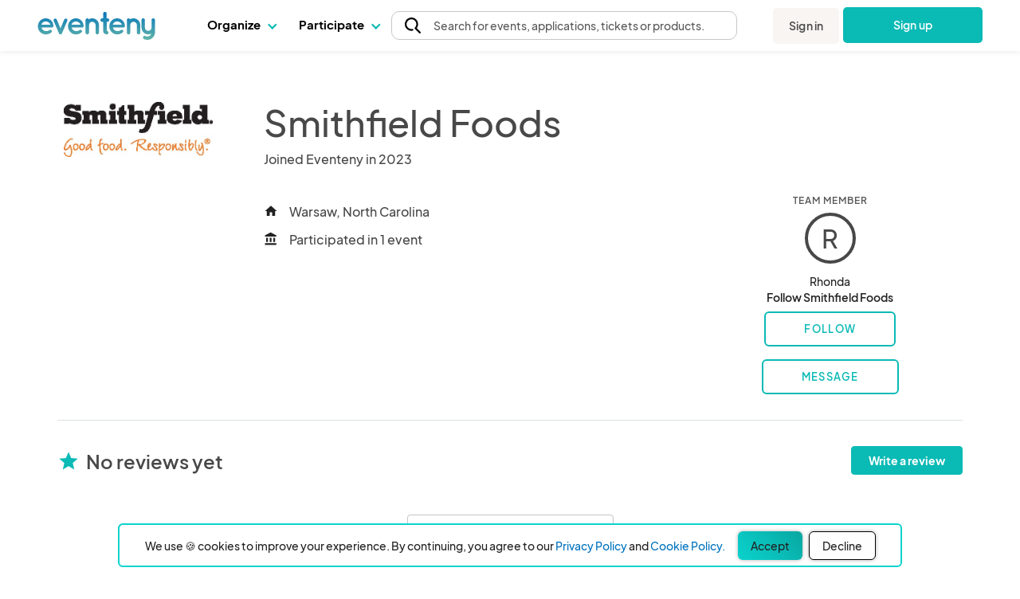

--- FILE ---
content_type: text/html; charset=UTF-8
request_url: https://www.eventeny.com/company/?c=88327
body_size: 36635
content:
<!doctype html>
<html lang="en" xmlns="http://www.w3.org/1999/xhtml">
<head>

<!-- Hotjar Code snippet! -->
<script type="text/javascript" src="/js/Services/HotjarRegistrationService.js?v=1769189681"></script><script>
	const hj_loggedIn = '';
	const hj_userId = 0;
	const hj_isAdmin = '';
	const hj_userType = 'user';
	const hj_events_created = 0;
	const hj_tickets_created = 0;
	const hj_vendor_applications_created = 0;
	const hj_volunteer_applications_created = 0;
	const hj_other_applications_created = 0;
	const hj_sponsor_applications_created = 0;
	const hj_maps_created = 0;
	const hj_products_created = 0;
	const hj_tickets_purchased = 0;
	const hj_vendor_applications_submitted = 0;
	const hj_volunteer_applications_submitted = 0;
	const hj_other_applications_submitted = 0;
	const hj_sponsor_applications_submitted = 0;
	const hj_ticket_time_slots_created = 0;
	const hj_schedules_created = 0;
	const hj_guests_created = 0;
    (function(h,o,t,j,a,r){
        h.hj=h.hj||function(){(h.hj.q=h.hj.q||[]).push(arguments)};
        h._hjSettings={hjid:5309342,hjsv:6};
        a=o.getElementsByTagName('head')[0];
        r=o.createElement('script');r.async=1;
        r.src=t+h._hjSettings.hjid+j+h._hjSettings.hjsv;
        a.appendChild(r);
    })(window,document,'https://static.hotjar.com/c/hotjar-','.js?sv=');
	if(hj_loggedIn) window.hj('identify', hj_userId, {
		user_type: hj_userType,
		is_admin: hj_isAdmin,
		events_created: hj_events_created,
		tickets_created: hj_tickets_created,
		vendor_applications_created: hj_vendor_applications_created,
		volunteer_applications_created: hj_volunteer_applications_created,
		other_applications_created: hj_other_applications_created,
		sponsor_applications_created: hj_sponsor_applications_created,
		maps_created: hj_maps_created,
		products_created: hj_products_created,
		tickets_purchased: hj_tickets_purchased,
		vendor_applications_submitted: hj_vendor_applications_submitted,
		volunteer_applications_submitted: hj_volunteer_applications_submitted,
		other_applications_submitted: hj_other_applications_submitted,
		sponsor_applications_submitted: hj_sponsor_applications_submitted,
		ticket_time_slots_created: hj_ticket_time_slots_created,
		schedules_created: hj_schedules_created,
		guests_created: hj_guests_created
		});

		HotjarRegistrationService.consumeHotjarEventInURIIfExists();
</script>

<script>
    (function(){
        var s    = document.createElement('script');
        var h    = document.querySelector('head') || document.body;
        s.src    = 'https://acsbapp.com/apps/app/dist/js/app.js';
        s.async  = true;
		try {
				s.onload = function(){
				acsbJS.init();
			};
			h.appendChild(s);
		}
        catch (e) {
			console.error('Error loading ACSB script:', e);
		}
    })();
    </script>

<!-- Google Tag Manager -->
<script>(function(w,d,s,l,i){w[l]=w[l]||[];w[l].push({'gtm.start':
new Date().getTime(),event:'gtm.js'});var f=d.getElementsByTagName(s)[0],
j=d.createElement(s),dl=l!='dataLayer'?'&l='+l:'';j.async=true;j.src=
'https://www.googletagmanager.com/gtm.js?id='+i+dl;f.parentNode.insertBefore(j,f);
})(window,document,'script','dataLayer','GTM-P272JPQF');</script>
<!-- End Google Tag Manager -->
<!-- Twitter universal website tag code -->
<script>
!function(e,t,n,s,u,a){e.twq||(s=e.twq=function(){s.exe?s.exe.apply(s,arguments):s.queue.push(arguments);
},s.version='1.1',s.queue=[],u=t.createElement(n),u.async=!0,u.src='//static.ads-twitter.com/uwt.js',
a=t.getElementsByTagName(n)[0],a.parentNode.insertBefore(u,a))}(window,document,'script');
// Insert Twitter Pixel ID and Standard Event data below
twq('init','o85bt');
twq('track','PageView');
</script>
<!-- End Twitter universal website tag code -->
<!-- LinkedIn tag -->
<script type="text/javascript">
_linkedin_partner_id = "3812210";
window._linkedin_data_partner_ids = window._linkedin_data_partner_ids || [];
window._linkedin_data_partner_ids.push(_linkedin_partner_id);
</script><script type="text/javascript">
(function(l) {
if (!l){window.lintrk = function(a,b){window.lintrk.q.push([a,b])};
window.lintrk.q=[]}
var s = document.getElementsByTagName("script")[0];
var b = document.createElement("script");
b.type = "text/javascript";b.async = true;
b.src = "https://snap.licdn.com/li.lms-analytics/insight.min.js";
s.parentNode.insertBefore(b, s);})(window.lintrk);
</script>
<noscript>
<img height="1" width="1" style="display:none;" alt="" src="https://px.ads.linkedin.com/collect/?pid=3812210&fmt=gif" />
</noscript>
<!-- End LinkedIn tag -->
<!-- Start of HubSpot Embed Code -->
<script type="text/javascript" id="hs-script-loader" async defer src="//js.hs-scripts.com/4492849.js"></script>
<!-- End of HubSpot Embed Code -->
<meta charset="utf-8">
<meta name="theme-color" content="#ffffff">
<meta http-equiv="X-UA-Compatible" content="IE=edge,chrome=1">
<meta name="viewport" content="width=device-width, initial-scale=1.0, maximum-scale=1.0, minimum-scale=1.0, user-scalable=no, target-densityDpi=device-dpi">
<meta property="fb:app_id" content="1855183678057183" />
<meta property="og:site_name" content="Eventeny">
<meta property="og:title" content="Smithfield Foods - Eventeny">
<meta property="og:type" content="website">
<meta property="og:description" content="Smithfield Foods - https://www.eventeny.com/company/?c=88327">
<meta property="og:image" content="https://www.eventeny.com/images/social-card-20230502.png">
<meta property="og:url" content="https://www.eventeny.com/company/?c=88327">
<meta property="twitter:card" content="summary_large_image">
<meta property="twitter:title" content="Smithfield Foods - Eventeny">
<meta property="twitter:description" content="Smithfield Foods - https://www.eventeny.com/company/?c=88327">
<meta property="twitter:site" content="@eventenyteam">
<meta property="twitter:image" content="https://www.eventeny.com/images/social-card-20230502.png">
<meta name="twitter:creator" content="@eventenyteam">
<meta name="keywords" content="Smithfield Foods">
<link href="https://fonts.googleapis.com/css?family=Roboto:100,100i,300,300i,400,400i,500,500i,700,700i,900,900i" rel="stylesheet">
<link href="/css/fonts/font-family-PlusJarkartaSans.css" type="text/css" rel="stylesheet" />
<link href="https://www.eventeny.com/company/?c=88327" rel="canonical">
<!--Favicon-->
<link rel="apple-touch-icon" sizes="57x57" href="/favicon/apple-icon-57x57.png">
<link rel="apple-touch-icon" sizes="60x60" href="/favicon/apple-icon-60x60.png">
<link rel="apple-touch-icon" sizes="72x72" href="/favicon/apple-icon-72x72.png">
<link rel="apple-touch-icon" sizes="76x76" href="/favicon/apple-icon-76x76.png">
<link rel="apple-touch-icon" sizes="114x114" href="/favicon/apple-icon-114x114.png">
<link rel="apple-touch-icon" sizes="120x120" href="/favicon/apple-icon-120x120.png">
<link rel="apple-touch-icon" sizes="144x144" href="/favicon/apple-icon-144x144.png">
<link rel="apple-touch-icon" sizes="152x152" href="/favicon/apple-icon-152x152.png">
<link rel="apple-touch-icon" sizes="180x180" href="/favicon/apple-icon-180x180.png">
<link rel="icon" type="image/png" sizes="192x192"  href="/favicon/android-icon-192x192.png">
<link rel="icon" type="image/png" sizes="32x32" href="/favicon/favicon-32x32.png">
<link rel="icon" type="image/png" sizes="96x96" href="/favicon/favicon-96x96.png">
<link rel="icon" type="image/png" sizes="16x16" href="/favicon/favicon-16x16.png">
<link rel="manifest" href="/favicon/manifest.json">
<meta name="msapplication-TileColor" content="#ffffff">
<meta name="msapplication-TileImage" content="/favicon/ms-icon-144x144.png">
<meta name="theme-color" content="#ffffff">
<script type="application/ld+json">
{
	"@context": "http://schema.org", 
	"@type": "Organization", 
	"name": "Smithfield Foods", 
	"url": "https://www.eventeny.com/company/?c=88327", 
	"location": {
		"@type": "VirtualLocation", 
    	"url": "https://www.eventeny.com/company/?c=88327"
	}, 
	"logo": "https://www.eventeny.com/users/pic/363716-business-logo-9hkvt4q2bcxh1678720302-1200.jpg", 
	
	"brand": {
		"@type": "Brand", 
		"name": "Smithfield Foods", 
		"logo": "https://www.eventeny.com/users/pic/363716-business-logo-9hkvt4q2bcxh1678720302-1200.jpg",
		"url": "https://www.eventeny.com/company/?c=88327"
	}
}
</script>
<meta charset="utf-8">
<meta http-equiv="X-UA-Compatible" content="IE=edge,chrome=1">
<meta name="author" content="Eventeny">
<meta name="viewport" content="width=device-width, initial-scale=1">
<link rel="stylesheet" href="/css/base-2017-05-15.css?v=201905261632" type="text/css" />
<link rel="stylesheet" href="/css/base-2018-11-17.css?v=202101011551" type="text/css" />
<link rel="stylesheet" href="/css/framework7-icons.css" type="text/css" />
<link rel="stylesheet" href="/css/material-icons.css" type="text/css" />
<title>Smithfield Foods - Warsaw - North Carolina - United States - Rhonda - Eventeny</title>
<script type="text/javascript" src="/js/jquery.min.js"></script>
<style type="text/css">
    #body_wrapp *{ outline: 0 !important; }
    #cover-picture-list-container, #cover-picture-list-container .cover-picture-container{ max-height: -webkit-calc(100vh - 144px); max-height: -moz-calc(100vh - 144px); max-height: calc(100vh - 144px); }
    #cover-picture-list-container .cover-picture-split-top-container{ height: 100%; }
    #cover-picture-list-container .cover-picture-split-bottom-container{ display: none; height: 50%; }
    @media (min-height: 450px){
        #cover-picture-list-container .cover-picture-split-top-container{ height: 50%; }
        #cover-picture-list-container .cover-picture-split-bottom-container{ display: block; }
    }
    @media (min-height: 700px){
        #cover-picture-list-container, #cover-picture-list-container .cover-picture-container{ max-height: -webkit-calc(60vh - 144px); max-height: -moz-calc(60vh - 144px); max-height: calc(60vh - 144px); }
    }
    @media (min-width: 72rem){
        #cover-picture-list-container, #cover-picture-list-container .cover-picture-container{ max-height: -webkit-calc(60vh - 64px); max-height: -moz-calc(60vh - 64px); max-height: calc(60vh - 64px); }
    }
	.svg_icon svg {
		height: 20px;
		width: 20px;
	}
	.big_svg_icon svg {
		height: 50px;
		width: 50px;
		display: inline-block;
  		vertical-align: middle; 
		margin-bottom: 10px;
	}
	.vendor-verified-tooltip-container {
		position: relative;
		display: inline-block;
		vertical-align: middle;
		margin-left: 0.5rem;
		cursor: default;
	}
	.vendor-verified-icon {
		width: 1.5rem;
		height: 1.5rem;
		display: block;
	}
	.vendor-verified-tooltip-text {
		visibility: hidden;
		opacity: 0;
		transition: opacity 0.3s ease, visibility 0.3s ease;
		background-color: #222222;
		color: #FFFFFF;
		padding: 0.5rem 0.75rem;
		border-radius: 8px;
		font-size: 0.85rem;
		line-height: 1.2;
		white-space: nowrap;
		text-align: center;
		position: absolute;
		z-index: 10;
		top: 50%;
		left: 100%;
		transform: translateY(-50%) translateX(10px); 
	}
	.vendor-verified-tooltip-text::before {
		content: '';
		position: absolute;
		top: 50%;
		right: 100%;
		transform: translateY(-50%);
		border-width: 8px;
		border-style: solid;
		border-color: transparent #222222 transparent transparent;
	}
	.vendor-verified-tooltip-container:hover .vendor-verified-tooltip-text {
		visibility: visible;
		opacity: 1;
	}
</style>
</head>
<body>
<link rel="stylesheet" href="/css/fonts/font-family-PlusJarkartaSans.css?v=1769189679" type="text/css" /><link rel="stylesheet" href="/css/base-2018-11-17.css?v=1769189679" type="text/css" />
		<link rel="stylesheet" href="https://unicons.iconscout.com/release/v4.0.8/css/line.css">
		<link rel="stylesheet" href="/public/font-proxy.php?set=solid">
		<link rel="stylesheet" href="/public/font-proxy.php?set=thinline">
		<script src="/public/font-proxy.php?set=monochrome"></script>
	<link href="https://fonts.googleapis.com/css?family=Roboto:100,100i,300,300i,400,400i,500,500i,700,700i,900,900i" rel="stylesheet">
<script src="/js/mixpanel.js"></script>
<!-- Google Tag Manager (noscript) -->
<noscript><iframe src="https://www.googletagmanager.com/ns.html?id=GTM-P272JPQF"
height="0" width="0" style="display:none;visibility:hidden"></iframe></noscript>
<!-- End Google Tag Manager (noscript) -->
<style type="text/css">
    #eventeny-navbar{ background-color: #FFF; left: 0; position: fixed; top: 0; -webkit-transition: box-shadow 350ms ease-out; transition: box-shadow 350ms ease-out; width: 100%; z-index: 100; min-width: 250px; }
    #eventeny-navbar *, #header-searchbox-modal *{ font-family: 'PlusJakartaSans', 'Roboto', sans-serif !important; }
    #eventeny-navbar{ background-color: #FFF; left: 0; position: fixed; top: 0; -webkit-transition: box-shadow 350ms ease-out; transition: box-shadow 350ms ease-out; width: 100%; z-index: 100; min-width: 250px; }
	#eventeny-navbar.on-scroll{ box-shadow: 0 0 8px rgba(0,0,0,.1); }
    #eventeny-navbar *{ outline: 0; }
    #eventeny-navbar a:not("navbar-dropdown-anchor"), #eventeny-mobile-menu a:not("navbar-dropdown-anchor"){ background-color: transparent; color: #0ABAB5; text-decoration: none; -webkit-text-decoration-line: underline; text-decoration-line: underline; -webkit-transition: color 150ms ease-in-out; transition: color 150ms ease-in-out; }
    #eventeny-mobile-menu a:not("navbar-dropdown-anchor"){ color: #484848; }
    #eventeny-navbar a:hover:not("navbar-dropdown-anchor"), #eventeny-mobile-menu a:hover:not("navbar-dropdown-anchor"){ color: #0ABAB5; text-decoration: underline; -webkit-text-deoration-line: underline; text-decoration-line: underline; }
    #eventeny-navbar h2, #eventeny-navbar h3{ margin-bottom: 10px; margin-top: 0; }
    #eventeny-navbar h4, #eventeny-navbar .h4, #eventeny-mobile-menu h4, #eventeny-mobile-menu .h4{ font-size: 25px; font-weight: 500; letter-spacing: -.2px; line-height: 30px; }
    #eventeny-navbar img{ border-style: none; margin-right: 4px; max-width: 100%; opacity: 1; vertical-align: middle; }
    #eventeny-navbar input[type="radio"]{ box-sizing: border-box; padding: 0; }
    #eventeny-navbar label{ padding-bottom: 0; padding-top: 0; }
    #eventeny-navbar .navbar-width-100, #eventeny-mobile-menu .navbar-width-100{ width: 100%; }
	#eventeny-navbar .navbar-max-width-100, #eventeny-mobile-menu .navbar-max-width-100{ max-width: 100%; }
    #eventeny-navbar .navbar-container, #eventeny-mobile-menu .navbar-container{ margin-left: auto; margin-right: auto; padding: 30px 15px 40px; width: 100%; }
    #eventeny-navbar .navbar-row, #eventeny-mobile-menu .navbar-row{ display: -webkit-box; display: -ms-flexbox; display: flex; -ms-flex-wrap: wrap; flex-wrap: wrap; margin-left: -15px; margin-right: -15px; }
    #eventeny-navbar .navbar-no-gutters{ margin-left: 0; margin-right: 0; }
	#eventeny-navbar .navbar-flex-inline, #eventeny-mobile-navbar .navbar-flex-inline{ display: -webkit-inline-flex; display: -ms-inline-flexbox; display: inline-flex; }
    #eventeny-navbar .navbar-align-items-center, #eventeny-mobile-menu .navbar-align-items-center{ -webkit-box-align: center; -ms-flex-align: center; align-items: center; }
    #eventeny-navbar .menu-bar{ height: 64px; -webkit-transition: height 350ms ease-out; transition: height 350ms ease-out; }
    #eventeny-navbar .navbar-col-6, #eventeny-navbar .navbar-col-12, #eventeny-mobile-menu .navbar-col-12, #eventeny-navbar .navbar-col-auto, #eventeny-navbar .navbar-col{ padding-left: 15px; padding-right: 15px; position: relative; width: 100%; }
    #eventeny-navbar .navbar-col-3{ -webkit-box-flex: 0; -ms-flex: 0 0 25%; flex: 0 0 25%; max-width: 25%; }
    #eventeny-navbar .navbar-col-4{ -webkit-box-flex: 0; -ms-flex: 0 0 33%; flex: 0 0 33%; max-width: 33%; }
    #eventeny-navbar .navbar-col-6{ -webkit-box-flex: 0; -ms-flex: 0 0 50%; flex: 0 0 50%; max-width: 50%; }
    #eventeny-navbar .navbar-col-12, #eventeny-mobile-menu .navbar-col-12{ -webkit-box-flex: 0; -ms-flex: 0 0 100%; flex: 0 0 100%; max-width: 100%; }
    #eventeny-navbar .navbar-col-auto{ -webkit-box-flex: 0; -ms-flex: 0 0 auto; flex: 0 0 auto; max-width: 100%; width: auto; }
    #eventeny-navbar .navbar-col{ -webkit-box-flex: 1; flex-basis: 0; flex-grow: 1; -ms-flex-positive: 1; -ms-flex-preferred-size: 0; max-width: 100%; }
    #eventeny-navbar nav .menu-content .navbar-col-6, #eventeny-navbar nav .menu-content .navbar-col{ -webkit-transition: opacity 200ms ease-out; transition: opacity 200ms ease-out; }
    #eventeny-navbar nav .navbar-last-row > a:first-child{ border-bottom-left-radius: 5px; }
    #eventeny-navbar nav .navbar-last-row > a:last-child{ border-bottom-right-radius: 5px; }
    #eventeny-navbar nav .navbar-col-border{ background: #EAEAEA; height: auto; width: 1px; }
    #eventeny-navbar .navbar-no-gutters > [class*="col-"]{ padding-left: 0; padding-right: 0; }
    #eventeny-navbar .navbar-text-decoration-none, #eventeny-mobile-menu .navbar-text-decoration-none{ text-decoration: none !important; }
    #eventeny-navbar .navbar-text-decoration-none-hover:hover, #eventeny-mobile-menu .navbar-text-decoration-none-hover:hover{ text-decoration: none !important; }
    #eventeny-navbar .navbar-text-center{ text-align: center !important; }
    #eventeny-navbar .navbar-d-block, #eventeny-mobile-menu .navbar-d-block{ display: block; }
    #eventeny-navbar .navbar-d-flex, #eventeny-mobile-menu .navbar-d-flex{ display: -webkit-box; display: -ms-flexbox; display: flex; }
    #eventeny-navbar .navbar-d-none{ display: none; }
    #eventeny-mobile-menu .navbar-flex-row{ -webkit-box-orient: horizontal; -webkit-box-direction: normal; -ms-flex-direction: row; flex-direction: row; }
    #eventeny-mobile-menu .navbar-flex-wrap{ -ms-flex-wrap: wrap; flex-wrap: wrap; }
    #eventeny-mobile-menu .navbar-justify-content-between{ -webkit-box-pack: justify; -ms-flex-pack: justify; justify-content: space-between; }
    #eventeny-mobile-menu .navbar-justify-content-center{ -webkit-box-pack: center; -ms-flex-pack: center; justify-content: center; }
    #eventeny-navbar .navbar-bg-white, #eventeny-mobile-menu.navbar-bg-white{ background-color: #FFF; }
    #eventeny-navbar .navbar-absolute{ position: absolute; }
    #eventeny-navbar .navbar-relative{ position: relative; }
    #eventeny-navbar .eventeny-logo{ height: 33px; min-height: 33px !important; }
    #eventeny-navbar .menu-bar h2{ font-size: 15px; font-weight: 400; letter-spacing: 0; line-height: 24px; -webkit-user-select: none; -moz-user-select: none; -ms-user-select: none; user-select: none; }
    #eventeny-navbar .navbar-menu-item-hover{ height: 60px; padding-top: 18px; }
    #eventeny-navbar .navbar-menu-item-hover{ color: #000; font-size: 15px; font-weight: 700; }
    #eventeny-navbar .navbar-menu-item-hover:hover{ color: #08A6A0; -webkit-transition: color 240ms ease-out; transition: color 240ms ease-out; }
    #eventeny-navbar .navbar-menu-item-hover:hover .navbar-cart-count{ color: #FFFFFF; }
    #eventeny-navbar .navbar-message-alert{ fill: red; height: 6px; opacity: 0; transform: translate3d(0px, -8px, 0); -webkit-transform-origin-x: 7px; -webkit-transform-origin-y: -5px; width: 6px; }
	#eventeny-navbar .navbar-message-alert-full, #eventeny-mobile-menu .navbar-message-alert-full{ background-color: rgb(255, 56, 92); border-radius: 9px; box-shadow: rgb(255 255 255) 0px 0px 0px 1.5px; color: #FFF; font-size: 10px; font-weight: 700; height: 16px; line-height: 16px; min-width: 16px; opacity: 0; padding: 0 5px; position: absolute; text-align: center; top: 0; z-index: 1; }
    #eventeny-mobile-menu .navbar-message-alert-full{ margin-left: 8px; position: relative; top: 2px; }
    #eventeny-navbar .navbar-flex-grow-1, #eventeny-mobile-menu .navbar-flex-grow-1{ -webkit-box-flex: 1; -ms-flex-positive: 1; flex-grow: 1; }
    #eventeny-navbar .navbar-signin{ -webkit-transition: transform 500ms ease-out 0.2s, -webkit-transform 500ms ease-out 0.2s; transition: transform 500ms ease-out 0.2s, -webkit-transform 500ms ease-out 0.2s; will-change: transform; }
    #eventeny-navbar .navbar-text-small, #eventeny-navbar .navbar-text-small-bold{ font-size: 14px; font-weight: 400; letter-spacing: 0.1px; line-height: 21px; }
    #eventeny-navbar .menu-content .navbar-text-desc{ margin-top: -3px; }
    #eventeny-navbar .navbar-text-small-bold{ font-weight: 500; }
    #eventeny-navbar .navbar-text-nowrap{ white-space: nowrap; }
    #eventeny-navbar .navbar-btn, #eventeny-mobile-menu .navbar-btn{ background: -webkit-linear-gradient(right, #0ABAB5 50%, #08A09C 50%); background: linear-gradient(to left, #0ABAB5 50%, #08A09C 50%); background-position: right bottom; background-size: 200% 100%; border: none; border-radius: 5px; color: #FFF !important; display: inline-block; font-weight: 500; padding: 12px 20px; text-align: center; text-decoration: none; -webkit-transition: all 200ms ease-in-out; transition: all 200ms ease-in-out; -webkit-user-select: none; -moz-user-select: none; -ms-user-select: none; user-select: none; vertical-align: middle; }
    #eventeny-navbar .navbar-btn:hover, #eventeny-mobile-menu .navbar-btn:hover{ background-position: left bottom; cursor: pointer; outline: 0; text-decoration: none; }
    #eventeny-navbar .navbar-btn.navbar-btn-secondary{ background: #F8F5F2; color: #484848 !important; }
    #eventeny-navbar .navbar-btn.navbar-btn-secondary:hover{ color: #0ABAB5; }
    #eventeny-navbar .navbar-overflow-hidden{ overflow: hidden; }
    #eventeny-navbar .navbar-cta-btn-wrapper{ height: 47px; margin-left: 5px; margin-top: 1px; width: 175px; }
    #eventeny-navbar .navbar-cta-btn-wrapper a{ width: 175px; }
    #eventeny-navbar .accordion-js label{ margin-bottom: 2px; -webkit-transition: color 100ms ease-out; transition: color 100ms ease-out; }
    #eventeny-navbar .accordion-js label.navbar-checked{ font-weight: 500; }
    #eventeny-navbar .navbar-pointer-hover:hover{ cursor: pointer; }
    #eventeny-navbar .navbar-menu-item-with-dropdown{ color: #484848; margin-bottom: -2px; -webkit-transition: color 240ms ease-out; transition: color 240ms ease-out; }
    #eventeny-navbar .navbar-menu-item-with-dropdown:hover{ color: #0ABAB5; -webkit-transition: color 240ms ease-out; transition: color 240ms ease-out; }
    #eventeny-navbar .navbar-profile-pic{ background-position: 50%; background-repeat: no-repeat; background-size: cover; border-radius: 10%; height: 28px; width: 28px; flex-shrink: 0;}
    #eventeny-navbar i.navbar-caret-small, #eventeny-mobile-menu i.navbar-caret-small{ border: solid #0ABAB5; border-width: 0 1.5px 1.5px 0; display: inline-block; margin-bottom: 3px; margin-left: 8px; outline: none; padding: 3px; -webkit-transform: rotate(45deg); transform: rotate(45deg); -webkit-transition: margin-bottom 200ms ease-in-out; transition: margin-bottom 200ms ease-in-out; }
    #eventeny-navbar .navbar-caret-small, #eventeny-mobile-menu .navbar-caret-small{ border-color: #484848; }
    #eventeny-navbar nav .accordion-js label .navbar-caret-small{ margin-bottom: 3px; -webkit-transition: transform 240ms ease-out, margin 240ms ease-out, -webkit-transform 240ms ease-out; transition: transform 240ms ease-out, margin 240ms ease-out, -webkit-transform 240ms ease-out; }
    #eventeny-navbar nav .accordion-js label.navbar-checked .navbar-caret-small{ margin-bottom: 0; -webkit-transform: rotate(225deg); transform: rotate(225deg); }
    
    #eventeny-navbar label .navbar-caret-small, #eventeny-mobile-menu label .navbar-caret-small{ margin-bottom: 3px; -webkit-transition: transform 240ms ease-out, margin 240ms ease-out, -webkit-transform 240ms ease-out; transition: transform 240ms ease-out, margin 240ms ease-out, -webkit-transform 240ms ease-out; }
    #eventeny-navbar label.navbar-checked .navbar-caret-small, #eventeny-mobile-menu label.navbar-checked .navbar-caret-small{ margin-bottom: 0; -webkit-transform: rotate(225deg); transform: rotate(225deg); }

    #eventeny-navbar nav input:not(#navbar-search-input):not(.multi-query){ -webkit-appearance: none; -moz-appearance: none; appearance: none; display: none; outline: none; }
    #eventeny-navbar nav .menu-content{ box-shadow: 0 0 8px rgba(0,0,0,0.1); left: -25px; opacity: 0; top: 60px; -webkit-transition: opacity 200ms linear,width 200ms cubic-bezier(0.17, 0.67, 0.83, 0.67),left 0.15s linear,top 0.1s cubic-bezier(0.17, 0.67, 0.83, 0.67); transition: opacity 200ms linear,width 200ms cubic-bezier(0.17, 0.67, 0.83, 0.67),left 0.15s linear,top 0.1s cubic-bezier(0.17, 0.67, 0.83, 0.67); visibility: hidden; -webkit-user-select: none; -moz-user-select: none; -ms-user-select: none; user-select: none; width: 525px; }
    #eventeny-navbar nav .accordion-js label.navbar-checked .menu-content{ opacity: 1; -webkit-transition: opacity 200ms ease-out; transition: opacity 200ms ease-out; visibility: visible; }
    #eventeny-navbar nav .menu-content:hover .navbar-col-6, #eventeny-navbar nav .menu-content:hover .navbar-col-12{ opacity: 0.5; }
    #eventeny-navbar nav .menu-content:hover .navbar-col-6:hover, #eventeny-navbar nav .menu-content:hover .navbar-col-12:hover{ opacity: 1; }
    #eventeny-navbar nav .menu-content .navbar-last-row:hover .subnav-buttons{ opacity: 0.5; }
    #eventeny-navbar nav .menu-content .navbar-last-row:hover .subnav-buttons:hover{ opacity: 1; }
    #eventeny-navbar .navbar-no-user-select{ -webkit-user-select: none; -moz-user-select: none; -ms-user-select: none; user-select: none; }
    #eventeny-navbar .navbar-pointer-cursor, #eventeny-mobile-menu .navbar-pointer-cursor{ cursor: pointer; }
    #eventeny-navbar .navbar-event-status{ background-color: #E3E3E3; -webkit-box-align: center; -webkit-align-items: center; -ms-flex-align: center; -ms-grid-row-align: center; align-items: center; border-radius: 9999px; -webkit-box-flex: 0; color: #3A3A3A; display: -webkit-inline-flex; display: -ms-inline-flex; display: inline-flex; fill: #3A3A3A; -webkit-flex: none; -ms-flex: none; flex: none; font-size: 13px; font-weight: 400; height: 18px; line-height: 1.5; max-width: 100%; min-height: 18px; padding-left: 16px; padding-right: 16px; -webkit-print-color-adjust: exact; print-color-adjust: exact; }
    #eventeny-navbar .navbar-event-status.live{ background-color: #97FF97; color: #007900; fill: #007900; }
    #eventeny-navbar .navbar-event-status .navbar-event-status-text{ -webkit-box-flex: 1; -webkit-flex: 1 1 auto; -ms-flex: 1 1 auto; flex: 1 1 auto; max-width: 100%; min-height: 0; min-width: 0; overflow: hidden; text-overflow: ellipsis; white-space: nowrap; }
    #eventeny-navbar .burger-wrapper{ -webkit-transition: 200ms; transition: 200ms; }
    #eventeny-navbar .burger-wrapper .burger{ background: #484848; height: 2px; margin: 2px; -webkit-transition: 200ms; transition: 200ms; width: 20px; }
    #eventeny-navbar .burger-wrapper .burger::before, #eventeny-navbar .burger-wrapper .burger::after{ background: #484848; content: ''; display: block; height: 2px; position: absolute; -webkit-transition: 200ms; transition: 200ms; width: 20px; }
    #eventeny-navbar .burger-wrapper .burger::before{ top: 5px; }
    #eventeny-navbar .burger-wrapper .burger::after{ top: -5px; }
    #eventeny-navbar .burger-wrapper.navbar-x .burger{ background: transparent; }
    #eventeny-navbar .burger-wrapper.navbar-x .burger::before{ top: -1px; -webkit-transform: rotate(45deg); transform: rotate(45deg); }
    #eventeny-navbar .burger-wrapper.navbar-x .burger::after{ top: -1px; -webkit-transform: rotate(-45deg); transform: rotate(-45deg); }
    #eventeny-mobile-menu{ height: calc(100vh - 50px); left: 0; opacity: 0; position: fixed; top: 64px; -webkit-visibility: 0s linear 360ms, opacity 350ms ease-out; transition: visibility 0s linear 360ms, opacity 350ms ease-out; visibility: hidden; width: 100%; z-index: 9; }
    #eventeny-mobile-menu.navbar-show-mobile-menu{ opacity: 1; -webkit-transition: opacity 350ms ease-out; transition: opacity 350ms ease-out; visibility: visible; }
    #eventeny-mobile-menu .navbar-min-height-signup-button{ min-height: 85vh; }
    #eventeny-mobile-menu .navbar-mobile-menu-items{ overflow-y: auto; }
    #eventeny-mobile-menu .accordion label{ padding: 25px 15px 0 0; }
	#eventeny-navbar .navbar-search-btn{ -webkit-box-align: center; -ms-flex-align: center; -webkit-appearance: none; -moz-appearance: none; appearance: none; background: transparent; border: 1px solid transparent; color: inherit; cursor: pointer; display: -webkit-box; display: -moz-box; display: -ms-flexbox; display: -webkit-flex; display: flex; font-family: inherit; font-size: inherit; font-weight: inherit; line-height: inherit; margin: -1px; outline: none; overflow: visible; padding: 0px; text-align: inherit; text-decoration: none; -webkit-user-select: auto; -moz-user-select: auto; -ms-user-select: auto; user-select: auto; -webkit-align-items: center; align-items: center; border-radius: 4px; -webkit-flex: 0 1 auto; -ms-flex: 0 1 auto; flex: 0 1 auto; height: 48px; min-width: 0px; position: relative; z-index: 1; }
	#eventeny-navbar .navbar-search-btn:first-of-type{ border-bottom-left-radius: inherit; border-top-left-radius: inherit; padding-left: 8px; }
	#eventeny-navbar .navbar-search-btn:last-of-type{ border-bottom-right-radius: inherit; border-top-right-radius: inherit; }
	#eventeny-navbar .pride-heart-icon:hover img:nth-child(1){ display: none; }
	#eventeny-navbar .pride-heart-icon img:nth-child(2){ display: none; }
	#eventeny-navbar .pride-heart-icon:hover img:nth-child(2){ display: inline-block; }
    #eventeny-navbar .pride-heart-icon { padding-left: 5px; padding-right: 5px; display: flex; margin: auto 0; }
    #eventeny-navbar .pride-heart-icon .eventeny-pride-heart, #eventeny-navbar .pride-heart-icon .eventeny-pride-heart-hover { height: auto; width: 22px; }
    #eventeny-navbar .navbar-dropdown-title, #eventeny-mobile-menu .navbar-dropdown-title{font-size: 15px; color: #08A6A0 !important; font-weight: 700;}

    #eventeny-navbar .navbar-dropdown-link, #eventeny-mobile-menu .navbar-dropdown-link, #eventeny-navbar .navbar-dropdown-anchor, #eventeny-mobile-menu .navbar-dropdown-anchor{font-size: 15px; color: #222; font-weight: 400; text-decoration: none; }
    #eventeny-navbar .navbar-dropdown-anchor .link-caption:hover, #eventeny-mobile-menu .navbar-dropdown-anchor .link-caption:hover { color: #08A6A0; }
    #eventeny-navbar .navbar-dropdown-anchor .icon-link:hover + .link-caption, #eventeny-mobile-menu .navbar-dropdown-anchor .icon-link:hover + .link-caption { color: #08A6A0; }

    #eventeny-navbar .sm-ml-auto{margin-left: 0px;}

    #eventeny-navbar .visually-hidden { border: 0 !important; clip: rect(0,0,0,0) !important; height: 1px !important; margin: -1px !important; overflow: hidden !important; padding: 0 !important; position: absolute !important; white-space: nowrap !important; width: 1px !important; }

    #search-header-group [data-type="search-header-btn"]{ background-color: transparent; font-weight: 500; color: #4F4F4F !important; text-decoration: none; }
	#search-header-group [data-type="search-header-btn"].active{ font-weight: 600; color: #222 !important; background: linear-gradient(225deg, #08A6A0 0%, #0ABDB8 49.48%, #0BD2CD 100%);  border-radius: 3px;}
    #header-searchbox-modal #event-query{ font-size: 18px; padding: 0; }

    #eventeny-mobile-menu .mobile-dropdown-label{ color: #000; font-size: 15px; font-weight: 700; }

    #eventeny-mobile-menu .mobile-dropdown-label:hover{ color: #08A6A0; -webkit-transition: color 240ms ease-out; transition: color 240ms ease-out; }
    
    #eventeny-navbar .text-love{ color: #0ABAB5 !important; }
  
    /* Secondary button 2023: Override CSS Conflicts */
    .btn-secondary{ height: 36px; border-radius: 6px; padding: 10px 16px; background: #F2F2F2; box-shadow: 0px 0px 5px 0px rgba(0, 0, 0, 0.30); font-weight: 400; display: inline-flex; justify-content: center; align-items: center; gap: 8px; white-space: nowrap; }
    .btn-secondary:hover{ background-color: rgba(11, 210, 203, 0.20); font-weight: 500; cursor: pointer; }


    .menu-content{cursor: auto;}
    .cursor-pointer{cursor: pointer !important;}
    @media (max-width: 430px){
        #eventeny-navbar .eventeny-logo{ padding-right: 10px; }
    }
    
    @media (max-width: 575px){
        #eventeny-mobile-menu .navbar-min-height-signup-button{ min-height: 70vh; }
        #eventeny-mobile-menu .navbar-padding-bottom-100px{ padding-bottom: 100px; }
		#eventeny-navbar .navbar-search-btn-text{ display: none; }
    }

    @media (min-width: 576px){
        #eventeny-navbar .navbar-container{ width: 95%; }
		#eventeny-navbar .navbar-search-btn-text{ display: none; }
    }

    @media (min-width: 831px){ /* >942, show text nav, otherwise mobile view */
        #eventeny-navbar .navbar-d-md-block{ display: block; }
        #eventeny-navbar .navbar-d-md-flex{ display: flex; }
        #eventeny-navbar .navbar-d-md-none, #eventeny-mobile-menu.navbar-d-md-none{ display: none; }
        #eventeny-navbar h4, #eventeny-navbar .h4{ font-size: 29px; font-weight: 500; letter-spacing: -.25px; line-height: 36px; }
        #eventeny-navbar .navbar-search-btn-text{ display: block; }
    }

    @media (max-width: 942px){ /* <942px, push logged-in user icon to the right */
        #eventeny-navbar .sm-ml-auto{margin-left: auto;}
        #eventeny-navbar .sm-navbar-col-2{ -webkit-box-flex: 0 !important; -ms-flex: 0 0 auto !important; flex: 0 0 auto !important; max-width: 100% !important; width: auto !important; }
    }
    @media (min-width: 1128px){ /* >1128, show sign up/get started for free, otherwise hide */
        #eventeny-navbar .navbar-d-xl-block{ display: block; }
        #eventeny-navbar .navbar-d-xl-block{ display: block; }
    }

    @media (max-width: 1149px){ /* >1150    */
        #header-searchbox-form .search-menu { justify-content: center; }
        #search-header-group {  margin-bottom: 1rem; margin-top: 1rem;}
    }

    @media (min-width: 1151px){ /* >1150    */
        #header-searchbox-form .search-menu { justify-content: space-between; }
    }

    @media (min-width: 1200px){
        #eventeny-navbar h4, #eventeny-navbar .h4{ font-size: 32px; font-weight: 500; letter-spacing: -.27px; line-height: 39px; }
        #eventeny-navbar .navbar-container{ max-width: 1300px; padding-bottom: 80px; padding-top: 60px; width: 95%; }
        #eventeny-navbar .menu-bar{ height: 64px; }
        #eventeny-navbar .navbar-signin{ -webkit-transform: translateX(175px); transform: translateX(175px); }
        #eventeny-navbar.on-scroll .navbar-signin{ -webkit-transform: translateX(0); transform: translateX(0); }
        #eventeny-navbar .eventeny-logo{ height: 37px; }
    }
    @media (max-width: 1231px){ /* <1231, show text nav but shrink */
        #eventeny-navbar .navbar-col-auto{ padding-left: 9px; padding-right: 9px;}
        #eventeny-navbar i.navbar-caret-small { margin-left: 2px; }
    }
    @media (min-width: 1275px){ /* >1275, show "event" in explore event applications */
        #eventeny-navbar .navbar-d-xl-inline-block{ display: inline-block; }
    }
    @media (min-width: 1600px){
        #eventeny-navbar .navbar-container{ max-width: 1400px; padding-bottom: 115px; padding-top: 100px; }
        #eventeny-navbar .navbar-padding-right-xxl-25px{ padding-right: 25px; }
    }

    @media print {
        #eventeny-navbar{ position: relative !important; }
    }
</style>
<script src="https://sdk.amazonaws.com/js/aws-sdk-2.1540.0.min.js"></script>
<script type="text/javascript" src="/js/aws-place-autocomplete.js"></script>
<link rel="stylesheet" href="/css/aws-place-auto-complete.css" type="text/css" />
<script src="https://maps.googleapis.com/maps/api/js?key=AIzaSyAbrppxxb9wZTquj-9mXdUackRexHoDj4w&libraries=places" async defer></script>

<!-- Navbar -->
<section id="eventeny-navbar" class="on-scroll">
    <div id="global_notification" data-type="notification-bar" class="navbar-d-flex navbar-col-12 navbar-align-items-center navbar-justify-content-center navbar-text-center" style="display: none; padding-bottom: 15px; padding-top: 15px;">
        <p id="notification_content" style="font-size: 14px; font-weight: 400; letter-spacing: 0.1px; line-height: 21px; margin-bottom: 0; padding: 0 8px;"><!--Notifcations here--></p>
    </div>
    <div class="navbar-container" style="padding-bottom: 0 !important; padding-top: 0 !important;">
        <div class="navbar-row menu-bar navbar-no-gutters navbar-width-100 navbar-align-items-center">
            <div class="navbar-col-12 flex flex-wrap">
                <nav aria-label="Main" class="navbar-d-flex navbar-align-items-center navbar-bg-white navbar-width-100 navbar-relative" style="padding-left: 0 !important;">
                    <div class="col-2 sm-col-3 xs-col-4 flex" style="padding-left: 0 !important;">
                        <a href="/" style="text-decoration: none;">
                            <img class="eventeny-logo" title="Create events your way - Eventeny" src="/images/logo-page-header.svg" alt="Eventeny logo" />
                        </a>
						<a href="/pride/" target="_blank" class="pride-heart-icon hide">
							<img class="eventeny-pride-heart" src="/images/icons/eventeny-pride-heart.png" alt="Eventeny Pride Heart"/>
                            <img class="eventeny-pride-heart-hover" title="Eventeny's Pride Pledge" src="/images/icons/eventeny-pride-heart-hover.png" alt="Eventeny Pride Heart"/>
                        </a>
                    </div>
                    <div class="col-10 sm-col-9 xs-col-8 flex justify-end" style="padding-left: 0 !important; padding-right: 0 !important;">

                        <!-- 'Organize' Dropdown menu -->
                        <div class="accordion-js navbar-col-auto navbar-d-none navbar-d-md-block navbar-padding-right-xxl-25px xs-hide">
                            <label class="navbar-pointer-hover navbar-d-flex navbar-relative">
                                <h2 aria-expanded="false" aria-haspopup="true" class="navbar-menu-item-with-dropdown" role="button" style="margin-bottom: 0; padding-top: 0;">
                                    <a class="navbar-d-block navbar-menu-item-hover navbar-text-no-decoration-hover navbar-text-decoration-none">Organize <i class="navbar-caret-small"></i></a>
                                </h2>
                                <input id="user-resources-menu" name="navbar-menu" type="radio" />
                                <div class="navbar-absolute navbar-bg-white menu-content" style="border-radius: 10px; left: -150px !important; min-width: 800px;">
                                    <div class="navbar-row" style="padding-bottom: 15px; padding-left: 25px; padding-right: 25px; padding-top: 10px;">
                                                                            <div class="navbar-col-4 flex flex-wrap px2" style="align-content: flex-start;">
                                            <span class="col-12 navbar-dropdown-title">
                                                Event Management Tools                                            </span>
                                                                                        <span class="col-12 navbar-dropdown-link pt2">
                                                <a class="navbar-dropdown-anchor" href="/mapping/" target="">
                                                                                                 <img class="icon-link" src="/images/icons/location_pin_black.svg" alt="Event mapping icon" height="18" width="18" />
                                                                                                    <span class="link-caption">Event mapping</span>
                                                </a>
                                            </span>
                                                                                        <span class="col-12 navbar-dropdown-link pt2">
                                                <a class="navbar-dropdown-anchor" href="/ticketing/" target="">
                                                                                                 <img class="icon-link" src="/images/icons/ticket_black.svg" alt="Ticket icon" height="18" width="18" />
                                                                                                    <span class="link-caption">Ticketing / registration</span>
                                                </a>
                                            </span>
                                                                                        <span class="col-12 navbar-dropdown-link pt2">
                                                <a class="navbar-dropdown-anchor" href="/vendor-management/" target="">
                                                                                                 <img class="icon-link" src="/images/icons/shop_black.svg" alt="Artist, vendor, & exhibitor icon" height="18" width="18" />
                                                                                                    <span class="link-caption">Artist, vendor & exhibitor management</span>
                                                </a>
                                            </span>
                                                                                        <span class="col-12 navbar-dropdown-link pt2">
                                                <a class="navbar-dropdown-anchor" href="/volunteer-management-tools/" target="">
                                                                                                 <img class="icon-link" src="/images/icons/clinic_medical_black.svg" alt="Volunteer management icon" height="18" width="18" />
                                                                                                    <span class="link-caption">Volunteer management</span>
                                                </a>
                                            </span>
                                                                                        <span class="col-12 navbar-dropdown-link pt2">
                                                <a class="navbar-dropdown-anchor" href="/sponsors/" target="">
                                                                                                 <img class="icon-link" src="/images/icons/megaphone_black.svg" alt="Sponsor management icon" height="18" width="18" />
                                                                                                    <span class="link-caption">Sponsor management</span>
                                                </a>
                                            </span>
                                                                                        <span class="col-12 navbar-dropdown-link pt2">
                                                <a class="navbar-dropdown-anchor" href="/program-management/" target="">
                                                                                                 <img class="icon-link" src="/images/icons/clipboard-star.svg" alt="Event programming &amp; talent management icon" height="18" width="18" />
                                                                                                    <span class="link-caption">Event programming &amp; talent management  - <strong class="strongest text-love">New</strong></span>
                                                </a>
                                            </span>
                                                                                        <span class="col-12 navbar-dropdown-link pt2">
                                                <a class="navbar-dropdown-anchor" href="/schedule/" target="">
                                                <i class="uil uil-calendar-alt size-18 mr-half icon-link" height="18" width="18"></i>                                                    <span class="link-caption">Interactive schedules</span>
                                                </a>
                                            </span>
                                                                                        <span class="col-12 navbar-dropdown-link pt2">
                                                <a class="navbar-dropdown-anchor" href="/hardware-rentals/" target="">
                                                <i class="uil uil-credit-card size-18"></i>                                                    <span class="link-caption">Hardware solutions</span>
                                                </a>
                                            </span>
                                                                                        <span class="col-12 navbar-dropdown-link pt2">
                                                <a class="navbar-dropdown-anchor" href="/organizer-app/" target="">
                                                <i class="uil uil-mobile-android size-18"></i>                                                     <span class="link-caption">Mobile app for organizers  - <strong class="strongest text-love">New</strong></span>
                                                </a>
                                            </span>
                                                                                        <span class="col-12 navbar-dropdown-link pt2">
                                                <a class="navbar-dropdown-anchor" href="/event-management-software/" target="">
                                                                                                 <img class="icon-link" src="/images/icons/light_bulb_black.svg" alt="Solutions icon" height="18" width="18" />
                                                                                                    <span class="link-caption">Solutions by event type</span>
                                                </a>
                                            </span>
                                                                                    </div>
                                                                            <div class="navbar-col-4 flex flex-wrap px2" style="align-content: flex-start;">
                                            <span class="col-12 navbar-dropdown-title">
                                                About Eventeny                                            </span>
                                                                                        <span class="col-12 navbar-dropdown-link pt2">
                                                <a class="navbar-dropdown-anchor" href="/why-eventeny/" target="">
                                                                                                 <img class="icon-link" src="/images/icons/search_alt_black.svg" alt="Product overview icon" height="18" width="18" />
                                                                                                    <span class="link-caption">Product overview</span>
                                                </a>
                                            </span>
                                                                                        <span class="col-12 navbar-dropdown-link pt2">
                                                <a class="navbar-dropdown-anchor" href="/about/about-us/" target="">
                                                                                                 <img class="icon-link" src="/images/icons/heart_black.svg" alt="Company values icon" height="18" width="18" />
                                                                                                    <span class="link-caption">Company values</span>
                                                </a>
                                            </span>
                                                                                        <span class="col-12 navbar-dropdown-link pt2">
                                                <a class="navbar-dropdown-anchor" href="/product/pricing/" target="">
                                                                                                 <img class="icon-link" src="/images/icons/usd_circle_black.svg" alt="Pricing icon" height="18" width="18" />
                                                                                                    <span class="link-caption">Pricing</span>
                                                </a>
                                            </span>
                                                                                    </div>
                                                                            <div class="navbar-col-4 flex flex-wrap px2" style="align-content: flex-start;">
                                            <span class="col-12 navbar-dropdown-title">
                                                Helpful Resources                                            </span>
                                                                                        <span class="col-12 navbar-dropdown-link pt2">
                                                <a class="navbar-dropdown-anchor" href="https://help.eventeny.com" target="">
                                                                                                 <img class="icon-link" src="/images/icons/open_book_black.svg" alt="Knowledge base icon" height="18" width="18" />
                                                                                                    <span class="link-caption">Knowledge base</span>
                                                </a>
                                            </span>
                                                                                        <span class="col-12 navbar-dropdown-link pt2">
                                                <a class="navbar-dropdown-anchor" href="/community/" target="">
                                                                                                 <img class="icon-link" src="/images/icons/chat_info_black.svg" alt="Community center icon" height="18" width="18" />
                                                                                                    <span class="link-caption">Community center</span>
                                                </a>
                                            </span>
                                                                                        <span class="col-12 navbar-dropdown-link pt2">
                                                <a class="navbar-dropdown-anchor" href="/compare/" target="">
                                                                                                 <img class="icon-link" src="/images/icons/compare_black.svg" alt="Comparison guide icon" height="18" width="18" />
                                                                                                    <span class="link-caption">Comparison guide</span>
                                                </a>
                                            </span>
                                                                                        <span class="col-12 navbar-dropdown-link pt2">
                                                <a class="navbar-dropdown-anchor" href="https://resources.eventeny.com" target="">
                                                                                                 <img class="icon-link" src="/images/icons/document_info_black.svg" alt="Blog icon" height="18" width="18" />
                                                                                                    <span class="link-caption">Blog</span>
                                                </a>
                                            </span>
                                                                                        <span class="col-12 navbar-dropdown-link pt2">
                                                <a class="navbar-dropdown-anchor" href="/contact-sales/" target="">
                                                                                                 <img class="icon-link" src="/images/icons/approve_chat_black.svg" alt="Contact sales icon" height="18" width="18" />
                                                                                                    <span class="link-caption">Contact sales</span>
                                                </a>
                                            </span>
                                                                                        <span class="col-12 navbar-dropdown-link pt2">
                                                <a class="navbar-dropdown-anchor" href="/whats-new-in-eventeny/" target="">
                                                <i class="uil uil-rocket size-18 mr-half icon-link"></i>                                                    <span class="link-caption">Product updates</span>
                                                </a>
                                            </span>
                                                                                        <span class="col-12 navbar-dropdown-link pt2">
                                                <a class="navbar-dropdown-anchor" href="/case-studies/" target="">
                                                <i class="uil uil-book-alt size-18 mr-half icon-link"></i>                                                    <span class="link-caption">Case studies</span>
                                                </a>
                                            </span>
                                                                                    </div>
                                            
                                    </div>
                                    <!-- Bottom buttons -->
                                    <div class="width-full flex">
                                        <!-- See all events -->
                                        <div class="flex flex-wrap text-center justify-center btn-secondary hide" style="border: 1px solid #C2C2C2; border-radius: 0px; border-bottom-left-radius: 10px; box-shadow: none; height: 50px; align-content: center;">
                                            <a href="/users/?ref=/dashboard/events/" class="flex flex-wrap justify-center btn-secondary-2023" style="font-weight: 700; color: #222; font-size: 16px; align-content: center; height: 100%; text-decoration: none; width: 100%;" > See all events </a>
                                        </div>
                                        <!-- Create an event -->
                                        <div class="flex flex-wrap text-center justify-center col-12" style="border-radius: 0px; border-bottom-right-radius: 10px; height: 50px; align-content: center; border-bottom-left-radius: 10px;">
                                            <a href="/users/?ref=/dashboard/events/?create" class="flex flex-wrap justify-center btn-primary-23" style="font-weight: 700; color: #222; border-radius: 0px; border-bottom-right-radius: 10px; box-shadow: none; font-size: 16px; align-content: center; height: 100%; text-decoration: none; width: 100%; border-bottom-left-radius: 10px;"> Create an Event </a>
                                        </div>
                                    </div>
                                </div>
                            </label>
                        </div>

                        <!-- 'Participate' Dropdown menu -->
                        <div class="accordion-js navbar-col-auto navbar-d-none navbar-d-md-block navbar-padding-right-xxl-25px xs-hide">
                            <label class="navbar-pointer-hover navbar-d-flex navbar-relative">
                                <h2 aria-expanded="false" aria-haspopup="true" class="navbar-menu-item-with-dropdown" role="button" style="margin-bottom: 0; padding-top: 0;">
                                    <a class="navbar-d-block navbar-menu-item-hover navbar-text-no-decoration-hover navbar-text-decoration-none">Participate <i class="navbar-caret-small"></i></a>
                                </h2>
                                <input name="navbar-menu" type="radio" />
                                <div class="navbar-absolute navbar-bg-white menu-content" style="border-radius: 10px; min-width: 945px; left: -250px !important;">
                                    <div class="navbar-row" style="padding-bottom: 15px; padding-left: 25px; padding-right: 25px; padding-top: 10px;">
                                                                                    <div class="navbar-col-3 flex flex-wrap px1" style="align-content: flex-start;">
                                                <span class="col-12 navbar-dropdown-title" style="color: #0389A0 !important;">
                                                Artists, Vendors & Exhibitors                                                </span>
                                                                                                <span class="col-12 navbar-dropdown-link pt2">
                                                    <a class="navbar-dropdown-anchor" href="/users/?ref=/users/application/">
                                                        <img class="icon-link" src="/images/icons/clipboard_black.svg" alt="Applications icon" height="18" width="18" />
                                                        <span class="link-caption">Your applications</span>
                                                    </a>
                                                </span>
                                                                                                <span class="col-12 navbar-dropdown-link pt2">
                                                    <a class="navbar-dropdown-anchor" href="/users/account-settings/product-setup/">
                                                        <img class="icon-link" src="/images/icons/shop_black.svg" alt="Shop icon" height="18" width="18" />
                                                        <span class="link-caption">Create a shop page</span>
                                                    </a>
                                                </span>
                                                                                                <span class="col-12 navbar-dropdown-link pt2">
                                                    <a class="navbar-dropdown-anchor" href="/users/?ref=/users/account-settings/orders/sales/">
                                                        <img class="icon-link" src="/images/icons/invoice_black.svg" alt="Sales icon" height="18" width="18" />
                                                        <span class="link-caption">View your sales</span>
                                                    </a>
                                                </span>
                                                                                            </div>
                                                                                    <div class="navbar-col-3 flex flex-wrap px1" style="align-content: flex-start;">
                                                <span class="col-12 navbar-dropdown-title" style="color: #FD632B !important;">
                                                Ticket Buyers / Attendees                                                </span>
                                                                                                <span class="col-12 navbar-dropdown-link pt2">
                                                    <a class="navbar-dropdown-anchor" href="/users/?ref=/users/show/">
                                                        <img class="icon-link" src="/images/icons/ticket_black.svg" alt="Ticket icon" height="18" width="18" />
                                                        <span class="link-caption">Your tickets</span>
                                                    </a>
                                                </span>
                                                                                                <span class="col-12 navbar-dropdown-link pt2">
                                                    <a class="navbar-dropdown-anchor" href="/users/?ref=/users/account-settings/orders/purchases/">
                                                        <img class="icon-link" src="/images/icons/basket_black.svg" alt="Basket icon" height="18" width="18" />
                                                        <span class="link-caption">Your orders</span>
                                                    </a>
                                                </span>
                                                                                            </div>
                                                                                    <div class="navbar-col-3 flex flex-wrap px1" style="align-content: flex-start;">
                                                <span class="col-12 navbar-dropdown-title" style="color: #FD5D6B !important;">
                                                Volunteers                                                </span>
                                                                                                <span class="col-12 navbar-dropdown-link pt2">
                                                    <a class="navbar-dropdown-anchor" href="/users/?ref=/users/application/">
                                                        <img class="icon-link" src="/images/icons/clipboard_black.svg" alt="Applications icon" height="18" width="18" />
                                                        <span class="link-caption">Your applications</span>
                                                    </a>
                                                </span>
                                                                                            </div>
                                                                                    <div class="navbar-col-3 flex flex-wrap px1" style="align-content: flex-start;">
                                                <span class="col-12 navbar-dropdown-title" style="color: #9E66B2 !important;">
                                                Sponsors                                                </span>
                                                                                                <span class="col-12 navbar-dropdown-link pt2">
                                                    <a class="navbar-dropdown-anchor" href="/users/?ref=/users/application/">
                                                        <img class="icon-link" src="/images/icons/clipboard_black.svg" alt="Sponsorships icon" height="18" width="18" />
                                                        <span class="link-caption">Your sponsorships</span>
                                                    </a>
                                                </span>
                                                                                                <span class="col-12 navbar-dropdown-link pt2">
                                                    <a class="navbar-dropdown-anchor" href="/users/account-settings/product-setup/">
                                                        <img class="icon-link" src="/images/icons/shop_black.svg" alt="Shop icon" height="18" width="18" />
                                                        <span class="link-caption">Create a shop page</span>
                                                    </a>
                                                </span>
                                                                                                <span class="col-12 navbar-dropdown-link pt2">
                                                    <a class="navbar-dropdown-anchor" href="/users/?ref=/users/account-settings/orders/sales/">
                                                        <img class="icon-link" src="/images/icons/invoice_black.svg" alt="Sales icon" height="18" width="18" />
                                                        <span class="link-caption">View your sales</span>
                                                    </a>
                                                </span>
                                                                                            </div>
                                                
                                    </div>  
                                    <div class="col-12 flex">
                                                                                <div class="flex flex-wrap navbar-col-3 text-center justify-center btn-secondary" style="border-radius: 0; box-shadow: none; border-bottom-left-radius: 10px; border-left: 1px solid #C2C2C2;  height: 50px; align-content: center; border-bottom: 1px solid #C2C2C2; border-right: 1px solid #C6C6C6; border-top: 1px solid #C2C2C2;">
                                            <a href="/events/applications/" class="flex flex-wrap justify-center " style="font-weight: 700; color: #222; font-size: 15px; align-content: center; text-decoration: none; width: 100%; height: 100%; "> Explore new applications </a>
                                        </div>     
                                                                                <div class="flex flex-wrap navbar-col-3 text-center justify-center btn-secondary" style="border-radius: 0; box-shadow: none;   height: 50px; align-content: center; border-bottom: 1px solid #C2C2C2; border-right: 1px solid #C6C6C6; border-top: 1px solid #C2C2C2;">
                                            <a href="/product/mobile-app/" class="flex flex-wrap justify-center " style="font-weight: 700; color: #222; font-size: 15px; align-content: center; text-decoration: none; width: 100%; height: 100%; "> Download the mobile app </a>
                                        </div>     
                                                                                <div class="flex flex-wrap navbar-col-3 text-center justify-center btn-secondary" style="border-radius: 0; box-shadow: none;   height: 50px; align-content: center; border-bottom: 1px solid #C2C2C2; border-right: 1px solid #C6C6C6; border-top: 1px solid #C2C2C2;">
                                            <a href="https://help.eventeny.com/" class="flex flex-wrap justify-center " style="font-weight: 700; color: #222; font-size: 15px; align-content: center; text-decoration: none; width: 100%; height: 100%; "> Browse help articles </a>
                                        </div>     
                                                                                <div class="flex flex-wrap navbar-col-3 text-center justify-center " style="border-radius: 0; box-shadow: none;  border-bottom-right-radius: 10px;  height: 50px; align-content: center; ">
                                            <a href="/events/" class="flex flex-wrap justify-center btn-primary-23" style="font-weight: 700; color: #222; font-size: 15px; align-content: center; text-decoration: none; width: 100%; height: 100%; border-radius: 0px; border-bottom-right-radius: 10px; box-shadow: none;"> Find your next event </a>
                                        </div>     
                                                                            </div> 
                                </div>
                            </label>
                        </div>
                        <!-- Searchbox - default to col-6 instead of auto to preserve width ratio -->
                        <div class="col-6 sm-col-8 xs-col-6 flex flex-wrap navbar-searchbox pointer" style="align-content: center; min-width: 60px;">
                            <div class="rounded-huge white flex width-full relative px2 xs-py2 sm-py2" style="border-radius: 10px; border: 1px solid #C7C7C7; background: #FFF; height: 36px; align-content: center; max-width: 475px; overflow: hidden; text-overflow: ellipsis; white-space: nowrap; word-wrap: break-word;">
                                <div class="col-1 xs-col-4 flex items-center justify-end" style="min-width: 36px;">
                                    <button class="flex col-12" type="submit" style="background-color: #FFF;">
                                        <a class="flex col-12">
                                            <div class="flex items-center col-12">
                                                <img src="/images/icons/search_black.svg" width="20px;" height="20px;" alt="Search" />
                                            </div>
                                        </a>
                                    </button>
                                </div>
                                <div class="col-11 flex flex-wrap justify-left" style="align-content: center;">
                                    <div class="col-12 flex flex-wrap" style="margin-left: auto;">
                                        <!--Search-->
                                        <span class="col-12 flex flex-inline height-full size-14 quiet" style="line-height: 1.43;">Search<span class="xs-hide">&nbsp;for events, applications, tickets or products.</span></span>
                                    </div>
                                </div>
                            </div>
                        </div>
                        <div class="accordion-js navbar-col-auto pl2 navbar-d-none navbar-d-md-block navbar-padding-right-xxl-25px xs-hide" style="margin-left: auto;"></div>
                                            <div class="navbar-relative flex flex-wrap"  style="align-content: center;">
                            <div class="navbar-signin navbar-col-auto" style="padding-right: 0 !important;">
                                <div class="navbar-d-flex navbar-align-items-center">
                                    <a class="navbar-text-nowrap navbar-d-none navbar-d-xl-block navbar-d-md-block navbar-btn navbar-btn-secondary navbar-text-decoration-none navbar-text-decoration-none-hover navbar-text-small" href="/users/?ref=/company/?c=88327" onclick="mixPanelTracking('sign in', '/company/?c=88327');">Sign in</a>
                                                                    <div class="navbar-d-none navbar-d-xl-block navbar-cta-btn-wrapper navbar-relative navbar-inline-block navbar-overflow-hidden">
                                        <a class="navbar-btn navbar-absolute navbar-text-small" href="/users/signup/?ref=/company/?c=88327" onclick="mixPanelTracking('sign up', '/company/?c=88327');">Sign up</a>
                                    </div>
                                                                </div>
                            </div>
                        </div>
                                            <div class="flex flex-wrap col-1 justify-center navbar-d-md-none navbar-col-auto lg-hide md-hide" style="cursor: pointer; padding-right: 0 !important; align-content: center;">
                            <div class="burger-wrapper navbar-no-user-select navbar-pointer-cursor navbar-relative" id="eventeny-navbar-burger">
                                <div class="burger navbar-relative"></div>
                            </div>
                            <div class="navbar-message-alert-full" aria-label="0 notification" style="right: -10px; top: 10px; ">0</div>
                        </div>
                    </div>
                </nav>
                

            </div>
        </div>
    </div>
</section>

<!-- Mobile Menu -->
<section id="eventeny-mobile-menu" class="navbar-d-md-none navbar-bg-white">
    <div class="navbar-container" style="height: 100%; overflow-y: auto; padding-bottom: 0; padding-top: 0;">
        <div class="navbar-row m2">
            <div class="navbar-col-12 navbar-min-height-signup-button">
                <div aria-label="Main" class="navbar-flex-grow-1" role="navigation">

                    <!-- 'Organize' Dropdown menu - MOBILE -->
                    <div class="accordion-js-mobile">
                        <label>
                            <h2 aria-expanded="false" aria-haspopup="true" class="mt2 ml2 mobile-dropdown-label" role="button" style="font-size: 14px;">
                                <a class="cursor-pointer">Organize <i class="navbar-caret-small"></i></a>
                            </h2>
                            <div class="accordion-js-mobile-content hide" style="border-radius: 10px;  margin-bottom: -30px;">
                                <div class="navbar-row" style="padding-bottom: 15px; padding-left: 25px; padding-right: 25px;">
                                                                    <div class="navbar-col-12 flex flex-wrap px1 mt2" style="align-content: flex-start;">
                                        <span class="col-12 navbar-dropdown-title">
                                        Event Management Tools                                        </span>
                                                                                    <span class="col-12 navbar-dropdown-link mt2">
                                                <a class="flex navbar-dropdown-anchor" href="/mapping/">
                                                    <img src="/images/icons/location_pin_black.svg" alt="Event mapping icon" height="18" width="18" />
                                                    <p class="pb-half ml1 navbar-dropdown-anchor"> Event mapping</p>
                                                </a>
                                            </span>
                                                                                        <span class="col-12 navbar-dropdown-link mt2">
                                                <a class="flex navbar-dropdown-anchor" href="/ticketing/">
                                                    <img src="/images/icons/ticket_black.svg" alt="Ticket icon" height="18" width="18" />
                                                    <p class="pb-half ml1 navbar-dropdown-anchor"> Ticketing / registration</p>
                                                </a>
                                            </span>
                                                                                        <span class="col-12 navbar-dropdown-link mt2">
                                                <a class="flex navbar-dropdown-anchor" href="/vendor-management/">
                                                    <img src="/images/icons/shop_black.svg" alt="Artist, vendor, & exhibitor icon" height="18" width="18" />
                                                    <p class="pb-half ml1 navbar-dropdown-anchor"> Artists, Vendors & Exhibitors</p>
                                                </a>
                                            </span>
                                                                                        <span class="col-12 navbar-dropdown-link mt2">
                                                <a class="flex navbar-dropdown-anchor" href="/volunteer-management-tools/">
                                                    <img src="/images/icons/clinic_medical_black.svg" alt="Volunteer management icon" height="18" width="18" />
                                                    <p class="pb-half ml1 navbar-dropdown-anchor"> Volunteer management</p>
                                                </a>
                                            </span>
                                                                                        <span class="col-12 navbar-dropdown-link mt2">
                                                <a class="flex navbar-dropdown-anchor" href="/sponsors/">
                                                    <img src="/images/icons/megaphone_black.svg" alt="Sponsor management icon" height="18" width="18" />
                                                    <p class="pb-half ml1 navbar-dropdown-anchor"> Sponsor management</p>
                                                </a>
                                            </span>
                                                                                        <span class="col-12 navbar-dropdown-link mt2">
                                                <a class="flex navbar-dropdown-anchor" href="/program-management/">
                                                    <img src="/images/icons/clipboard-star.svg" alt="Event programming &amp; talent management icon" height="18" width="18" />
                                                    <p class="pb-half ml1 navbar-dropdown-anchor"> Event programming &amp; talent management  - <strong class="strongest text-love">New</strong></p>
                                                </a>
                                            </span>
                                                                                            <span class="col-12 navbar-dropdown-link mt2">
                                                    <a class="flex navbar-dropdown-anchor" href="/schedule/">
                                                        <i class="uil uil-calendar-alt size-18 mr-half icon-link" height="18" width="18"></i>                                                        <p class="pb-half ml1 navbar-dropdown-anchor"> Interactive schedules</p>
                                                    </a>
                                                </span>
                                                                                        <span class="col-12 navbar-dropdown-link mt2">
                                                    <a class="flex navbar-dropdown-anchor" href="/hardware-rentals/">
                                                        <i class="uil uil-credit-card size-18"></i>                                                        <p class="pb-half ml1 navbar-dropdown-anchor"> Hardware solutions</p>
                                                    </a>
                                                </span>
                                                                                        <span class="col-12 navbar-dropdown-link mt2">
                                                    <a class="flex navbar-dropdown-anchor" href="/organizer-app/">
                                                        <i class="uil uil-mobile-android size-18"></i>                                                         <p class="pb-half ml1 navbar-dropdown-anchor"> Mobile app for organizers  - <strong class="strongest text-love">New</strong></p>
                                                    </a>
                                                </span>
                                                                                    <span class="col-12 navbar-dropdown-link mt2">
                                                <a class="flex navbar-dropdown-anchor" href="/event-management-software/">
                                                    <img src="/images/icons/light_bulb_black.svg" alt="Solutions icon" height="18" width="18" />
                                                    <p class="pb-half ml1 navbar-dropdown-anchor"> Solutions by event type</p>
                                                </a>
                                            </span>
                                                                                </div>
                                    <div class="col-12 my2" style="border: 1px solid #E9E9E9; height: 1px;"></div><!-- horizontal divider -->
                                                                    <div class="navbar-col-12 flex flex-wrap px1 mt2" style="align-content: flex-start;">
                                        <span class="col-12 navbar-dropdown-title">
                                        About Eventeny                                        </span>
                                                                                    <span class="col-12 navbar-dropdown-link mt2">
                                                <a class="flex navbar-dropdown-anchor" href="/why-eventeny/">
                                                    <img src="/images/icons/search_alt_black.svg" alt="Product overview icon" height="18" width="18" />
                                                    <p class="pb-half ml1 navbar-dropdown-anchor"> Product overview</p>
                                                </a>
                                            </span>
                                                                                        <span class="col-12 navbar-dropdown-link mt2">
                                                <a class="flex navbar-dropdown-anchor" href="/about/about-us/">
                                                    <img src="/images/icons/heart_black.svg" alt="Company values icon" height="18" width="18" />
                                                    <p class="pb-half ml1 navbar-dropdown-anchor"> Company values</p>
                                                </a>
                                            </span>
                                                                                        <span class="col-12 navbar-dropdown-link mt2">
                                                <a class="flex navbar-dropdown-anchor" href="/product/pricing/">
                                                    <img src="/images/icons/usd_circle_black.svg" alt="Pricing icon" height="18" width="18" />
                                                    <p class="pb-half ml1 navbar-dropdown-anchor"> Pricing</p>
                                                </a>
                                            </span>
                                                                                </div>
                                    <div class="col-12 my2" style="border: 1px solid #E9E9E9; height: 1px;"></div><!-- horizontal divider -->
                                                                    <div class="navbar-col-12 flex flex-wrap px1 mt2" style="align-content: flex-start;">
                                        <span class="col-12 navbar-dropdown-title">
                                        Helpful Resources                                        </span>
                                                                                    <span class="col-12 navbar-dropdown-link mt2">
                                                <a class="flex navbar-dropdown-anchor" href="https://help.eventeny.com">
                                                    <img src="/images/icons/open_book_black.svg" alt="Knowledge base icon" height="18" width="18" />
                                                    <p class="pb-half ml1 navbar-dropdown-anchor"> Knowledge base</p>
                                                </a>
                                            </span>
                                                                                        <span class="col-12 navbar-dropdown-link mt2">
                                                <a class="flex navbar-dropdown-anchor" href="/community/">
                                                    <img src="/images/icons/chat_info_black.svg" alt="Community center icon" height="18" width="18" />
                                                    <p class="pb-half ml1 navbar-dropdown-anchor"> Community center</p>
                                                </a>
                                            </span>
                                                                                        <span class="col-12 navbar-dropdown-link mt2">
                                                <a class="flex navbar-dropdown-anchor" href="/compare/">
                                                    <img src="/images/icons/compare_black.svg" alt="Comparison guide icon" height="18" width="18" />
                                                    <p class="pb-half ml1 navbar-dropdown-anchor"> Comparison guide</p>
                                                </a>
                                            </span>
                                                                                        <span class="col-12 navbar-dropdown-link mt2">
                                                <a class="flex navbar-dropdown-anchor" href="https://resources.eventeny.com">
                                                    <img src="/images/icons/document_info_black.svg" alt="Blog icon" height="18" width="18" />
                                                    <p class="pb-half ml1 navbar-dropdown-anchor"> Blog</p>
                                                </a>
                                            </span>
                                                                                        <span class="col-12 navbar-dropdown-link mt2">
                                                <a class="flex navbar-dropdown-anchor" href="/contact-sales/">
                                                    <img src="/images/icons/approve_chat_black.svg" alt="Contact sales icon" height="18" width="18" />
                                                    <p class="pb-half ml1 navbar-dropdown-anchor"> Contact sales</p>
                                                </a>
                                            </span>
                                                                                            <span class="col-12 navbar-dropdown-link mt2">
                                                    <a class="flex navbar-dropdown-anchor" href="/whats-new-in-eventeny/">
                                                        <i class="uil uil-rocket size-18 mr-half icon-link"></i>                                                        <p class="pb-half ml1 navbar-dropdown-anchor"> Product updates</p>
                                                    </a>
                                                </span>
                                                                                        <span class="col-12 navbar-dropdown-link mt2">
                                                    <a class="flex navbar-dropdown-anchor" href="/case-studies/">
                                                        <i class="uil uil-book-alt size-18 mr-half icon-link"></i>                                                        <p class="pb-half ml1 navbar-dropdown-anchor"> Case studies</p>
                                                    </a>
                                                </span>
                                                                            </div>
                                    <div class="col-12 my2" style="border: 1px solid #E9E9E9; height: 1px;"></div><!-- horizontal divider -->
                                    
                                </div>
                            </div>
                        </label>
                    </div>

                    <!-- 'Participate' Dropdown menu - MOBILE -->
                    <div class="accordion-js-mobile">
                        <label>
                            <h2 aria-expanded="false" aria-haspopup="true" class="mt2 ml2 mobile-dropdown-label" role="button" style="font-size: 14px;">
                                <a class="cursor-pointer">Participate <i class="navbar-caret-small"></i></a>
                            </h2>
                            <div class="accordion-js-mobile-content hide" style="border-radius: 10px; margin-bottom: -30px;">
                                <div class="navbar-row" style="padding-bottom: 15px; padding-left: 25px; padding-right: 25px;">
                                                                            <div class="navbar-col-12 flex flex-wrap px1 mt2" style="align-content: flex-start;">
                                            <span class="col-12 navbar-dropdown-title" style="color: #08A6A0 !important;">
                                            Artists, Vendors & Exhibitors                                            </span>
                                                                                        <span class="col-12 navbar-dropdown-link mt2">
                                                <a class="flex navbar-dropdown-anchor" href="/users/?ref=/users/application/">
                                                    <img src="/images/icons/clipboard_black.svg" alt="Applications icon" height="18" width="18" />
                                                    <p class="pb-half ml1 navbar-dropdown-anchor"> Your applications </p>
                                                </a>
                                            </span>
                                                                                        <span class="col-12 navbar-dropdown-link mt2">
                                                <a class="flex navbar-dropdown-anchor" href="/users/account-settings/product-setup/">
                                                    <img src="/images/icons/shop_black.svg" alt="Shop icon" height="18" width="18" />
                                                    <p class="pb-half ml1 navbar-dropdown-anchor"> Create a shop page </p>
                                                </a>
                                            </span>
                                                                                        <span class="col-12 navbar-dropdown-link mt2">
                                                <a class="flex navbar-dropdown-anchor" href="/users/?ref=/users/account-settings/orders/sales/">
                                                    <img src="/images/icons/invoice_black.svg" alt="Sales icon" height="18" width="18" />
                                                    <p class="pb-half ml1 navbar-dropdown-anchor"> View your sales </p>
                                                </a>
                                            </span>
                                                                                    </div>
                                        <div class="col-12 my2" style="border: 1px solid #E9E9E9; height: 1px;"></div><!-- horizontal divider -->
                                                                            <div class="navbar-col-12 flex flex-wrap px1 mt2" style="align-content: flex-start;">
                                            <span class="col-12 navbar-dropdown-title" style="color: #08A6A0 !important;">
                                            Ticket Buyers / Attendees                                            </span>
                                                                                        <span class="col-12 navbar-dropdown-link mt2">
                                                <a class="flex navbar-dropdown-anchor" href="/users/?ref=/users/show/">
                                                    <img src="/images/icons/ticket_black.svg" alt="Ticket icon" height="18" width="18" />
                                                    <p class="pb-half ml1 navbar-dropdown-anchor"> Your tickets </p>
                                                </a>
                                            </span>
                                                                                        <span class="col-12 navbar-dropdown-link mt2">
                                                <a class="flex navbar-dropdown-anchor" href="/users/?ref=/users/account-settings/orders/purchases/">
                                                    <img src="/images/icons/basket_black.svg" alt="Basket icon" height="18" width="18" />
                                                    <p class="pb-half ml1 navbar-dropdown-anchor"> Your orders </p>
                                                </a>
                                            </span>
                                                                                    </div>
                                        <div class="col-12 my2" style="border: 1px solid #E9E9E9; height: 1px;"></div><!-- horizontal divider -->
                                                                            <div class="navbar-col-12 flex flex-wrap px1 mt2" style="align-content: flex-start;">
                                            <span class="col-12 navbar-dropdown-title" style="color: #08A6A0 !important;">
                                            Volunteers                                            </span>
                                                                                        <span class="col-12 navbar-dropdown-link mt2">
                                                <a class="flex navbar-dropdown-anchor" href="/users/?ref=/users/application/">
                                                    <img src="/images/icons/clipboard_black.svg" alt="Applications icon" height="18" width="18" />
                                                    <p class="pb-half ml1 navbar-dropdown-anchor"> Your applications </p>
                                                </a>
                                            </span>
                                                                                    </div>
                                        <div class="col-12 my2" style="border: 1px solid #E9E9E9; height: 1px;"></div><!-- horizontal divider -->
                                                                            <div class="navbar-col-12 flex flex-wrap px1 mt2" style="align-content: flex-start;">
                                            <span class="col-12 navbar-dropdown-title" style="color: #08A6A0 !important;">
                                            Sponsors                                            </span>
                                                                                        <span class="col-12 navbar-dropdown-link mt2">
                                                <a class="flex navbar-dropdown-anchor" href="/users/?ref=/users/application/">
                                                    <img src="/images/icons/clipboard_black.svg" alt="Sponsorships icon" height="18" width="18" />
                                                    <p class="pb-half ml1 navbar-dropdown-anchor"> Your sponsorships </p>
                                                </a>
                                            </span>
                                                                                        <span class="col-12 navbar-dropdown-link mt2">
                                                <a class="flex navbar-dropdown-anchor" href="/users/account-settings/product-setup/">
                                                    <img src="/images/icons/shop_black.svg" alt="Shop icon" height="18" width="18" />
                                                    <p class="pb-half ml1 navbar-dropdown-anchor"> Create a shop page </p>
                                                </a>
                                            </span>
                                                                                        <span class="col-12 navbar-dropdown-link mt2">
                                                <a class="flex navbar-dropdown-anchor" href="/users/?ref=/users/account-settings/orders/sales/">
                                                    <img src="/images/icons/invoice_black.svg" alt="Sales icon" height="18" width="18" />
                                                    <p class="pb-half ml1 navbar-dropdown-anchor"> View your sales </p>
                                                </a>
                                            </span>
                                                                                    </div>
                                        <div class="col-12 my2" style="border: 1px solid #E9E9E9; height: 1px;"></div><!-- horizontal divider -->
                                                                        <!-- Additional 'Resources' section for mobile devices -->
                                                                            <div class="navbar-col-12 flex flex-wrap px1 mt2" style="align-content: flex-start;">
                                            <span class="col-12 navbar-dropdown-title" style="color: #08A6A0 !important;">
                                            Resources                                            </span>
                                                                                        <span class="col-12 navbar-dropdown-link mt2">
                                                <a class="flex navbar-dropdown-anchor" href="/events/applications/">
                                                    <img src="/images/icons/search_alt_black.svg" alt="Search icon" height="18" width="18" />
                                                    <p class="pb-half ml1 navbar-dropdown-anchor"> Explore new applications </p>
                                                </a>
                                            </span>
                                                                                        <span class="col-12 navbar-dropdown-link mt2">
                                                <a class="flex navbar-dropdown-anchor" href="/product/mobile-app/">
                                                    <img src="/images/icons/apps_black.svg" alt="Apps icon" height="18" width="18" />
                                                    <p class="pb-half ml1 navbar-dropdown-anchor"> Download the mobile app </p>
                                                </a>
                                            </span>
                                                                                        <span class="col-12 navbar-dropdown-link mt2">
                                                <a class="flex navbar-dropdown-anchor" href="https://help.eventeny.com/">
                                                    <img src="/images/icons/web_black.svg" alt="Web icon" height="18" width="18" />
                                                    <p class="pb-half ml1 navbar-dropdown-anchor"> Browse help articles </p>
                                                </a>
                                            </span>
                                                                                        <span class="col-12 navbar-dropdown-link mt2">
                                                <a class="flex navbar-dropdown-anchor" href="/events/">
                                                    <img src="/images/icons/notes_green.svg" alt="Notes icon" height="18" width="18" />
                                                    <p class="pb-half ml1 navbar-dropdown-anchor"> <span style="color: #08A6A0; font-weight: 600;"> Find your next event</span> </p>
                                                </a>
                                            </span>
                                                                                    </div>
                                        <div class="col-12 my2" style="border: 1px solid #E9E9E9; height: 1px;"></div><!-- horizontal divider -->
                                    
    
                                </div>  
                                
                            </div>
                        </label>
                    </div>

                                    
                    <!-- Create Event Button -->

                    <div class="col-12 my2" style="border: 1px solid #E9E9E9; height: 1px;"></div><!-- horizontal divider -->
                    
                    <div class="col-12 flex mb1 justify-center">
                        <div class="width-full" style="max-width: 360px;">
                            <a class="btn-secondary-23 width-full" href="/dashboard/events/?create" > Create your event</a>
                        </div>
                    </div>

                    <!-- Log In Button for Signed Out users -->
                    
                        <div class="col-12 flex mb2 justify-center">
                            <div class="width-full" style="max-width: 360px;">
                                <a class="btn-primary-23 width-full" href="/users/" > Log in ></a>
                            </div>
                        </div>
                        
                        <div class="col-12 flex justify-center">
                            <p class="size-12" style="color: #000;">
                                Don't have an account?
                                <span>
                                    <u>
                                        <a style="color: #0389A0; font-weight: 600;" href="/users/signup">Sign up!</a>
                                    </u>
                                </span>
                            </p>
                        </div>
                                    </div>
            </div>

        </div>
    </div>
</section>
<!-- Header Searchbox -->
<div id="header-searchbox-modal" class="modal-backdrop hide">
    <div class="modal-wrapper">
        <div class="modal-box border-rad-6" style="border-top-left-radius: 0 !important; border-top-right-radius: 0 !important; margin: 0px; padding: 1rem !important; width: 100%; max-width: 100%;">
			<a class="btn-close-23" id="header-searchbox-modal-close-btn" style="border-top-right-radius: 0;"></a>
            <div class="modal-body clear-both mt3" style="padding-left: 0; padding-right: 0;">
                <div class="flex flex-wrap">                    
                    <div class="col-12 flex flex-wrap  justify-center items-center">
                        <!-- Search Category Slider -->
                                                <div id="search-header-group" class="flex flex-wrap justify-center px-half" style="border-radius: 6px; border: solid 1px #D1D5DB; background: #F6F6F8;">
                                                    <a type="button" data-type="search-header-btn" data-explore="event" class="size-14 flex flex-wrap justify-center my-half py-half px2 relative pointer user-select-none active" style="align-content: center;">
                                Events                            </a>
                                                    <a type="button" data-type="search-header-btn" data-explore="ticket" class="size-14 flex flex-wrap justify-center my-half py-half px2 relative pointer user-select-none " style="align-content: center;">
                                Tickets                            </a>
                                                    <a type="button" data-type="search-header-btn" data-explore="product" class="size-14 flex flex-wrap justify-center my-half py-half px2 relative pointer user-select-none " style="align-content: center;">
                                Products                            </a>
                                                    <a type="button" data-type="search-header-btn" data-explore="application" class="size-14 flex flex-wrap justify-center my-half py-half px2 relative pointer user-select-none " style="align-content: center;">
                                Applications                            </a>
                                                </div>
                        <div class="col-12 mt2 lg-mt3 flex flex-wrap justify-center">
                            <div id="search-header-form" class="col-10 md-col-11 sm-col-12 xs-col-12 flex flex-wrap mb2 lg-mb3"></div>
                        </div>
                    </div>
                    <!-- Empty div for spacing on large screens -->
                    <div class="xs-hide sm-hide md-hide lg-col-2 flex flex-wrap">
                    </div>
                </div>
            </div>
        </div>
    </div>
</div>
<script type="text/javascript" src="/js/base-ele-2023-12-12.js?v=1769189681"></script><script type="text/javascript" src="/js/base-2019-06-24.js?v=1769189681"></script><script type="text/javascript">
    let pageHeaderSearchOptions = {
        location: {},
        month: {},
        price: {
            '0-10': 'less than $10',
            '10-25': '$10 - $25',
            '25-50': '$25 - $50',
            '50-100': '$50 - $100',
            '100+': '$100+',
        },
    };

    //Slide down accordion elements on mouseover
    $('#eventeny-navbar nav .accordion-js label').on('mouseover', function(){
        $('#eventeny-navbar nav .accordion-js label').removeClass('navbar-checked');
        $(this).addClass('navbar-checked');
    }).on('mouseout', function(){
        $(this).removeClass('navbar-checked');
    });

     //Slide down mobile accordion elements on click
     $('.accordion-js-mobile label').on('click', function(){
        if($(this).hasClass("navbar-checked")){ //if this label has its corresponding dropdown content being currently displayed, hide it
            $(this).find(".accordion-js-mobile-content").addClass('hide'); //hide dropdown for label clicked on
            $(this).removeClass('navbar-checked'); //rotate current dropdown icon
        }else{ //else, show it
            $(".accordion-js-mobile-content").addClass('hide'); //hide all mobile dropdowns
            $(".accordion-js-mobile-content").parent().removeClass('navbar-checked'); //rotate all drop down icons
            $(this).find(".accordion-js-mobile-content").removeClass('hide'); //show dropdown for label clicked on
            $(this).addClass('navbar-checked'); //rotate current dropdown icon
        }
        
    });
    $('.accordion-js-mobile label .navbar-dropdown-link').on('click', function(e) {
        e.stopPropagation();
    });

    /*----Navbar search modal logic----*/

    //hide searchbox and show search type options
    $('.navbar-searchbox').on('click', function(e){
        e.preventDefault();
        $('body').addClass('noscroll');
		$('#header-searchbox-modal #header-searchbox-form .error').html('');
        $('#header-searchbox-modal').removeClass('hide');
        $('#header-searchbox-modal').scrollTop(0);
		$('#header-searchbox-modal #header-searchbox-form #event_event_name').focus();
    });

    //close search modal  
    $('#header-searchbox-modal-close-btn').on('click', function(e){
        e.preventDefault();
        $('body').removeClass('noscroll');
        $('#header-searchbox-modal').addClass('hide');
    });

    //submit search
    $('#header-searchbox-modal-submit-btn').on('click', function(e){
        e.preventDefault();
        //disable all input elements except the ones from the search menu last clicked on (not hidden) so that they aren't submitted with the form
        $('.search-menu').filter('.hide').each(function(){  //filter hidden search menus from all .search-menu elements
            $(this).find("input").each(function(){ //find inputs
                $(this).prop("disabled", true); //disable inputs
            });
        });
        $('#header-searchbox-modal #header-searchbox-form').submit(); //submit form
    });

    //close modal on click outside box
    $(".modal-backdrop").on('click', function(event) {
        const modalWrapper = $(".modal-wrapper").get(0);
        const suggestionItem = $(event.target).closest('.suggestion-item').length > 0;

        if ( (!modalWrapper.isSameNode(event.target) && !modalWrapper.contains(event.target)) && !suggestionItem ) {
            $('#header-searchbox-modal-close-btn').click();
        }
    });

    //Search Category Slider
    $('#header-searchbox-modal #search-header-group [data-type="search-header-btn"]').on('click', function(e){
        let t = $(this).data('explore');
        $('[data-type="search-header-btn"]').removeClass('active');
        
        //toggle radio button selection
        $('[data-type="search-header-btn"]').each(function(){
            $(this).find('input').prop('checked', false); //unselect all
            $(this).find('span').attr('style', 'color: #222;'); //color back to black

        }); 
        $(this).find('input').prop('checked', true); //select corresponding one

        $(this).find('span').attr('style', 'color: #08A6A0;'); //eventeny color to highlight selected input

        
        $(this).addClass('active');

        $('#search-header-form').html(baseSearchHTMLOutput(t, pageHeaderSearchOptions, 'header'));
        
        //hide all search menus and show the corresponding one to the category clicked on
        $('.search-menu').addClass('hide');
        $('#' + t + '-search-menu').removeClass('hide');

        //specify route for GET request based on which field was last clicked on
        switch(t){
            case "event":
                $("#header-searchbox-form").attr("action", "/events/");
                break;
            case "ticket":
                $("#header-searchbox-form").attr("action", "/events/applications/");
                //add &appType=ticket to the GET request URL so that tickets are searched
                $("#form-modifier-input").attr("name", "appType"); 
                $("#form-modifier-input").attr("value", "ticket");
                break;
            case "application":
                $("#header-searchbox-form").attr("action", "/events/applications/");
                break;
            case "product":
                $("#header-searchbox-form").attr("action", "/company/product/");
                break;
        }
    });


   /*---- Functions to render page top notifications ----*/
        // @param String message            Plain text for a default notification OR blank if passing custom content
        // @param String content            HTML text for custom notifications. HTML code will be rendered in the space for notifications OR blank if message should take default layout
        // @param String background_color   HTML color code - preceded by # OR blank for default
        function renderTopNotification(message="", content="", background_color="#FFF2DF"){
            $("#global_notification").removeClass("hide");
            var html = '';
            if(message.length > 1){
                $("#notification_content").text(message);
            } else {
                html += content;
                $("#global_notification").html(html);
            }
            $("#global_notification").css("display", "block"); //remove display: none applied by default
            $("#global_notification").css("background-color", background_color); //remove display: none applied by default
        }

        //clear all notifciations and leave ready for next one
        function hideTopNotification(){
            $("#global_notification").addClass("hide");
            $("#notification_content").text(" ");
            $("#global_notification").html('<p id="notification_content" style="font-size: 14px; font-weight: 400; letter-spacing: 0.1px; line-height: 21px; margin-bottom: 0; padding: 0 8px;"><!--Notifcations here--></p>');
        }
   
    
	
	//Accessibility user profile menu access
	$(document).ready(function(){
		$('.profile-menu-access').click(function(){
		   $('#eventeny-navbar nav .accessibility label').toggleClass('navbar-checked');
	   });
	});
    $('#eventeny-navbar .burger-wrapper').on('click', function(){
        $(this).toggleClass('navbar-x');
        ($(this).hasClass('navbar-x')) ? $('#eventeny-mobile-menu').addClass('navbar-show-mobile-menu') : $('#eventeny-mobile-menu').removeClass('navbar-show-mobile-menu');
    });
    $(document).ready(function() {
        $.each(baseGetStatesArray('United States'), function(i,v) {
            pageHeaderSearchOptions.location['United States-' + v] = v + ', United States';
        });
        pageHeaderSearchOptions.location['Canada'] = 'Canada';
        let d = new Date();
        let m = d.getMonth(), 
            y = d.getFullYear();
        for (let i = 0; i < 12; i++) {
            let cM = new Date(y, m, 1);
            pageHeaderSearchOptions.month[y + '-' + (m + 1)] = cM.toLocaleString('default', {
                month: 'short',
                year: 'numeric',
            });
            m++;
            if (m > 11) {
                m = 0;
                y++;
            }
        }

        $('#header-searchbox-modal #search-header-group [data-type="search-header-btn"][data-explore="event"]').click();
    });

    /*---- MixPanel ----*/
    function mixPanelTracking(action, request_url=""){
        subscriptionMixpanelTracker = new subscriptionExperienceTracker(); 
        if(request_url == '/product/pricing/'){
            $value = 'Pricing page ' + action;
            let subscriptionMixpanelData = {
                "URL": `${request_url}`,
                "Source": `Subscription ${action} button`,
                'Action': 'Button click',
                "Value": `${$value}`,
            };
            subscriptionMixpanelTracker.trackSubscriptionExperienceEvent('Action', subscriptionMixpanelData);
        } 
    }

$(document).on('submit', 'form[action="/events/"]', function (e) {
    e.preventDefault(); // Stop native form submission

    const $form = $(this);
    const suffix = $form.data('source') || ''; // Get idSuffix from data attribute

    // Check if we need to wait for async suggestions
    if (isSearchInProgress(`event-location${suffix}`)) {
        fetchSuggestionsImmediately(`event-location${suffix}`).then(() => {
        $form[0].submit();
        });
    } else {
        $form[0].submit();
    }
});



</script>	<div id="body_wrapp" style="margin-top: 64px;">
		<div>
			<div id="hero-section">
							<!--Information-->
				<div class="max-width-4 my0 mx-auto pt3">
					<div class="relative px-half lg-px2 md-px2 sm-px1">
						<div class="mb1 mt2 md-my3 lg-my3 flex flex-wrap justify-center">
							<div class="company-logo p0 relative lg-col-2 md-col-2 sm-col-3 xs-col-4">
															<img class="rounded-big overflow-hidden block width-full" src="/users/pic/363716-business-logo-9hkvt4q2bcxh1678720302-600.jpg" sizes="(min-width: 900px) 18vw, 30vw" alt="Smithfield Foods" />
														</div>
							<div class="xs-px1 sm-px1 md-pl4 md-pr2 lg-pl4 lg-pr2 col-10 sm-col-12 xs-col-12 block">
								<div class="mb1">
									<h1 class="m0 break-word normal text-dark line-height-2 size-38 sm-size-46 md-size-46 lg-size-46">Smithfield Foods</h1>
									<div class="mt1">
										<div class="m0 break-word huge normal line-height-5 text-dark">Joined Eventeny in 2023</div>
									</div>
																</div>
								<div class="mt3 flex flex-wrap">
									<div class="col-8 xs-col-12">					
																			<div class="mt1">
											<div class="width-full">
												<div class="width-full vertical-middle">
													<div class="inline-block mr1 vertical-middle">
														<div class="inline-block mr-half">
															<span class="inline-block text-center">
																<i class="material-icons" style="font-size: 18px; font-weight: normal; line-height: 1.5;">home</i>
															</span>
														</div>
													</div>
													<span class="m0 break-word huge normal line-height-4 text-dark vertical-middle">
														Warsaw, North Carolina													</span>
												</div>
											</div>
										</div>
																			<div class="mt1">
											<div class="width-full">
												<div class="width-full vertical-middle">
													<div class="inline-block mr1 vertical-middle">
														<div class="inline-block mr-half">
															<span class="inline-block text-center">
																<i class="material-icons" style="font-size: 18px; font-weight: normal; line-height: 1.5;">account_balance</i>
															</span>
														</div>
													</div>
													<span class="m0 break-word huge normal line-height-4 text-dark vertical-middle">
														Participated in 1 event													</span>
												</div>
											</div>
										</div>
																		</div>
									<div class="col-4 xs-col-12 text-center px2 sm-px1 xs-px0 block">
										<div id="follow-err" class="error"></div>
										<h2 class="quiet mb1 stronger size-12 caps line-height-3" style="letter-spacing: 1px;">Team member</h2>
										<div>
											<div class="m0 border-box">
												<a class="rounded-big overflow-hidden white inline-block" href="/users/show/?a=363716" rel="noopener noreferrer" target="_blank">
																										<div class="relative inline-block text-center circle white mb1" style="border: 4px solid #484848; height: 64px; width: 64px;">
															<div aria-label="Rhonda" class="relative text-dark user-select-none" style="font-size: 32px; line-height: 56px; text-transform: uppercase;">R</div>
														</div>
																								</a>
												<p>Rhonda</p>
												<p>
													<span class="block strong mb1">Follow Smithfield Foods</span>
																									<a href="/users/signup/?ref=/company/?c=88327|action=follow" class="inline-block m0 relative text-center width-auto pointer rounded-big huge line-height-4 py1 px2 z0" style="border: 2px solid #0ABAB5; color: #0ABAB5;" onClick="showLoader();">
														<span class="huge line-height-4">
															<span class="m0 break-word medium stronger line-height-3">
																<span class="block caps py-half px3">Follow</span>
															</span>
														</span>
													</a>
												</p>
												<p class="mt2">
													<a class="inline-block m0 relative text-center width-auto pointer rounded-big huge line-height-4 py1 px2 z0" style="border: 2px solid #0ABAB5; color: #0ABAB5;" href="/inbox/?to=363716" target="_blank">
														<span class="huge line-height-4">
															<span class="m0 break-word medium stronger line-height-3 text-dark">
																<span class="block caps py-half px3" style="color: #0ABAB5;">Message</span>
															</span>
														</span>
													</a>
												</p>
																						</div>
										</div>
									</div>
								</div>						
							</div>
						</div>
					</div>
				</div>
			</div>
			<div id="content-section" class="max-width-4 my0 mx-auto px1">
				<div class="my3">
					<div class="my2">
						<div class="space-divider"></div>
					</div>
				</div>
										<!--Reviews-->
				<div>
					<section id="review-section" style="min-height: 200px;">
						<div class="flex" style="margin-top: -64px; padding-top: 64px;">
							<h2 tabindex="-1" class="col-6 xs-col-12 m0 p0 pb3" style="outline: none;">
								<div class="flex items-center m0 break-word size-24 strong line-height-3 text-dark py-half">
									<span class="flex-inline mr1">
										<i class="material-icons" style="color: #0ABAB5; font-size: 28px;">star</i>
									</span>
									<span class="flex-inline">
										<div dir="ltr">
											<span aria-hidden="true">No reviews yet</span>
										</div>
									</span>
								</div>
							</h2>
													<div class="col-6 xs-col-12 text-right">
								<a href="/users/?ref=/company/?c=88327|action=review|action_type=write" class="btn btn_attention">Write a review</a>
							</div>
												</div>
						<div>
							<div class="flex flex-wrap items-stretch px2 lg-px0">
								<!--Review list-->
															<div class="col-12 flex justify-center">
									<a href="/users/?ref=/company/?c=88327|action=review|action_type=write" class="btn mb4 mt2">Be the first one to write a review</a>
								</div>
														</div>
						</div>
					</section>
					<div class="my3">
						<div class="my2">
							<div class="space-divider"></div>
						</div>
					</div>
				</div>
			                <!--Pictures-->
                <div>
                    <section>
                        <h1 tabindex="-1" class="m0 p0" style="outline: none;">
							<div class="m0 break-word size-24 strong line-height-3 text-dark py-half">Pictures</div>
						</h1>
                        <div class="my3">
							<div class="width-full">
								<div class="flex flex-wrap clear-both">
                                                                    <div class="col-3 sm-col-4 xs-col-6 px1 pb2">
                                        <div class="relative rounded-big pointer" style="padding-top: 66%;">
											<img src="/users/pic/363716-business-picture-029mzw37w6rn1679491732-1200.jpg" class="absolute all-0 width-full height-full rounded-big" style="object-fit: cover; object-position: center;" data-type="base-picture-modal" data-picture_modal="open" data-start="0"/>
										</div>
                                    </div>
                                                                    <div class="col-3 sm-col-4 xs-col-6 px1 pb2">
                                        <div class="relative rounded-big pointer" style="padding-top: 66%;">
											<img src="/users/pic/363716-business-picture-mb67g5yzgr1z1679493106-1200.jpg" class="absolute all-0 width-full height-full rounded-big" style="object-fit: cover; object-position: center;" data-type="base-picture-modal" data-picture_modal="open" data-start="1"/>
										</div>
                                    </div>
                                									<div class="col-12 flex justify-end mt3" data-type="base-picture-modal" data-picture_modal="open" data-start="0">
										<button class="btn">Show all pictures</button>
									</div>
                                </div>
                            </div>
                        </div>
                    </section>
					<div class="my3">
						<div class="my2">
							<div class="space-divider"></div>
						</div>
					</div>
                </div>
            				<!--Vendor-->
				<div>
					<section>
						<h1 tabindex="-1" class="m0 p0" style="outline: none;">
							<div class="m0 break-word size-24 strong line-height-3 text-dark py-half">Events I'm participating in</div>
						</h1>
						<div class="my3">
							<div class="width-full">
								<div class="flex flex-wrap clear-both">
									<div class="col-12 overflow-auto width-full">
										<table class="table people-list" style="margin-bottom: 1rem;" data-type="section" data-section="vendors">
											<tbody>
																							<tr class="people-list-row ">
													<td class="people-list-img" style="width: 50px;">
														<a href="/events/2023-north-carolina-pickle-festival-4568/" target="_blank" rel="noopener" class="block text-dark" style="text-decoration: none;">
															<div class="flex items-center justify-center" style="height: 50px; width: 50px;">
																															<img class="profile-photo-img rounded-big stroked" src="/event-pics/1198-cover-c83fq7pgppkl1672421679-300.jpg" style="height: 50px; object-fit: cover; object-position: center; width: 50px;" />
																														</div>
														</a>
													</td>
													<td class="people-list-name">
														<a href="/events/2023-north-carolina-pickle-festival-4568/" target="_blank" rel="noopener" class="block text-dark" style="text-decoration: none;">
															<div class="flex-auto">
																<div class="line-height-4 overflow-hidden stronger truncate">
																	<div class="text-blue">2023 North Carolina Pickle Festival</div>
																</div>
															</div>
														</a>
													</td>
													<td class="people-list-title">
														<a href="/events/2023-north-carolina-pickle-festival-4568/" target="_blank" rel="noopener" class="block text-dark" style="text-decoration: none;">
															<div class="flex-auto">
																<div class="line-height-4 overflow-hidden truncate strong break-word">
																	<div style="color: #0ABAB5; text-transform: uppercase;">Mount Olive . North Carolina</div>
																</div>
															</div>
														</a>
													</td>
													<td class="people-list-title">
														<div class="flex-auto">
															<a href="/events/2023-north-carolina-pickle-festival-4568/" target="_blank" rel="noopener" class="block text-dark" style="text-decoration: none;">
																<div class="line-height-4 overflow-hidden truncate">Apr 29, 2023</div>
															</a>
														</div>
													</td>
													<td class="people-list-title">
														<a href="/events/2023-north-carolina-pickle-festival-4568/" target="_blank" rel="noopener" class="block text-dark" style="text-decoration: none;">
															<span class="flex-inline items-center pill line-height-4 fit flex-none px1 print-color-exact grayLight2" style="font-size: 13px; font-weight: 400; height: 20px; min-width: 18px;">
																<div class="flex-auto truncate">Completed</div>
															</span>
														</a>
													</td>
												</tr>
																						</tbody>
										</table>
									</div>
								</div>
							</div>
						</div>
										</section>
					<div class="my3">
						<div class="my2">
							<div class="space-divider"></div>
						</div>
					</div>
				</div>
						</div>
		</div>
	</div>
	<!--Video chat modal-->
	<div id="video-chat-modal" class="modal-backdrop hide">
		<div class="modal-wrapper">
			<div class="modal-box">
				<div class="modal-header">
					<h2 class="page-title">Video chat with Rhonda</h2>
					<p></p>
				</div>
				<div class="modal-body clear-both flex flex-wrap" data-type="video-chat" data-video_chat="content"></div>
				<div class="form-actions col-12">
					<button class="btn btn_large mr-half mb-half" id="video-chat-modal-close-btn"><i class="material-icons mr-half">close</i>Close</button>
				</div>
			</div>
		</div>
	</div>
	<!--Video tooltip-->
	<div id="video-tooltip" class="white text-dark absolute stroked2 rounded p2 hide" style="min-width: 150px; z-index: 9999;">
		<div id="video-tooltip-text">
			<div class="size-14 strong mb1">Video call:</div><div class="size-12 mb1"></div>
		</div>
		<div id="video-tooltip-arrow"></div>
	</div>
<style type="text/css">
	footer#base-footer{ position: relative; z-index: 1; display: block;} 
	footer#base-footer *{ font-family: 'PlusJakartaSans', 'Roboto', sans-serif !important; }
	#base-footer section{ background-color: #FFF; margin-left: auto; margin-right: auto; width: 100%; }
	#base-footer section .container-fluid{ margin-left: auto; margin-right: auto; padding: 25px 15px 30px; }
	#base-footer .container-fluid::before, #base-footer .container-fluid::after{ content: ''; display: table; }
	#base-footer .container-fluid::after{ clear: both; }
	#base-footer .footer-main-links{ margin-left: -15px; margin-right: -15px; }
	#base-footer .footer-main-links::before, #base-footer .footer-main-links::after{ content: ''; display: table; }
	#base-footer .footer-main-links::after{ clear: both; }
	#base-footer .col-xs-6, #base-footer .col-xs-12, #base-footer .col-sm-3, #base-footer .col-sm-12, #base-footer .col-2, #base-footer .col-4{ float: left; min-height: 1px; padding-left: 15px; padding-right: 15px; position: relative; }
	#base-footer .col-2{ width: 16.66667%; }
	#base-footer .col-4{ width: 33.33333%; }
	#base-footer section .footer-main-links .col-2:nth-child(3){ clear: none; }
	#base-footer ul, #base-footer ol{ margin-bottom: 10px; margin-top: 0; }
	#base-footer ul{ list-style: none; padding-left: 0; }
	#base-footer section .footer-main-links h5{ color: #022D2B; font-size: 1rem; font-weight: 600; line-height: 1.35rem; margin-bottom: 20px; margin-top: 10px; }
	#base-footer section .footer-main-links ul li{ font-size: 0.95rem; margin: 0 0 9px 0; padding-left: 0; }
	#base-footer section .footer-main-links ul li a{ background-color: transparent; color: #6E6E6E; font-size: 0.9025rem; font-weight: 400; line-height: 1.42857; text-decoration: none; -webkit-transition: all 125ms ease-in-out; transition: all 125ms ease-in-out; }
	#base-footer section .footer-main-links ul li , #base-footer section .footer-main-links ul li, #base-footer section .footer-main-links ul li{ color: #6E6E6E; text-decoration: none; }
	#base-foter a:active{
		color: #0389A0;
	}
	#base-foter a:hover{
		color: #555555;
	}
	#base-foter a:visited{
		color: #9E66B2;
	}
	#base-footer .text-love{ color: #0ABAB5 !important; }
	#base-footer .text-weight-semibold{ font-weight: 700 !important; }
	#base-footer span.span-block-xs{ display: block !important; float: none !important; }
	#base-footer section .footer-main-links .about{ margin-top: 20px; }
	#base-footer .border-dashed-bottom-salt{ border-bottom: 1px dashed #E1E1E3; }
	#base-footer section .footer-main-links .about p{ color: #6E6E6E; font-size: 0.9025rem; line-height: 1.45rem; margin: 0 0 1.25rem; }
	#base-footer section .footer-main-links .about ui.legal{ display: inline; }
	#base-footer section .footer-main-links .about ul.social-links li, #base-footer section .footer-main-links .about ul.legal li{ display: inline-block; margin-right: 5px; }
	#base-footer .footer-main-links .about ul.legal li{ color: #6E6E6E; opacity: 0.7; }
	#base-footer .footer-main-links .about ul.legal li:first-child{ opacity: 1; }
	#base-footer .flex{ display: -webkit-box; display: -moz-flex; display: -ms-flexbox; display: flex; }
	#base-footer .flex-vertical-center{ -webkit-box-align: center !important; -ms-flex-align: center !important; align-items: center !important; }
	#base-footer svg{ border: 0; max-width: 100%; vertical-align: middle; }
	#base-footer .img-responsive{ display: block; height: auto; max-width: 100%; }
	#base-footer .img-square-xs-15px{ height: 15px !important; width: 15px !important; }
	#base-footer .img-square-xs-20px{ height: 20px !important; width: 20px !important; }
	#base-footer section .footer-main-links .about ul.social-links svg{ opacity: 0.4; }
	#base-footer section .footer-main-links .about ul.social-links svg:hover{ opacity: 0.6; }
	
	.bottom #newsletter-checkbox-offers {
		display: none;
	} 
	label[for="newsletter-checkbox-offers"] {
		padding-top: 4px;
		display: inline-block;	
		width: 25px;
		height: 25px;
		cursor: pointer;	
		background-image: url(/images/icons/blank_circle_icon.svg);
		background-repeat: no-repeat;
		background-size: 20px;
	}
	.bottom #newsletter-checkbox-offers:checked + label{
		background-image: url(/images/icons/checkmark-filled-primary-icon.svg)
	}
	.bottom #newsletter-organizer-type-selector{
		background-image: url(/images/icons/chevron_down_circle_dark_gray.svg);
		background-repeat: no-repeat;
		background-position: right center;
		background-position-x: 95%;
	}
	.newsletter-select-checkbox:checked+div+label>p{
		font-weight: bold;
	}
	.bottom #newsletter-organizer-type-selector:active{
		border: 2px solid black;
	}
	.newsletter-select-checkbox{
		display: none;
	}
	.newsletter-select-checkbox+label{
		background: none;
		height: 12px;
		width: 12px;
	}
	.newsletter-select-checkbox:checked+div{
		visibility: visible !important;
		background: url(/images/icons/checkmark-filled-primary-icon.svg) no-repeat center left;
		height: 12px;
		width: 12px;
	}
	li>label{
		border-bottom: 1px solid #D0D5DD;
		margin-right: -80px;
	}
	li:last-child>label{
		border-bottom: none;
	}
	li.newsletter-option{
		border: none !important;
	}
	li.newsletter-option:hover{
		background-color: rgba(5, 163, 190, 0.2);
	}
	.custom-dropdown-menu-style-single::-webkit-scrollbar{ width: 10px; }
	.custom-dropdown-menu-style-single::-webkit-scrollbar-track{ background: #f1f1f1; margin-right: 5px; }
	.custom-dropdown-menu-style-single::-webkit-scrollbar-thumb{ background: #888; border-radius: 5px; }
	.custom-dropdown-menu-style-single::-webkit-scrollbar-thumb:hover{ background: #555; }
	.primary-border {
		border: 1.5px solid #0BD2CD !important;
	}
	#newsletter-submit-btn:disabled:hover{
		border: none;
		box-shadow: 0px 4px 4px rgba(0, 0, 0, .2);
	}
	#newsletter-form input:focus{
		border: none !important;
		outline: none;
	}
	
	.newsletter-title{
		padding-left: 6px;
	}

	.newsletter-input{
		padding: 0;
		border: none;
	}
	.newsletter-input-container{
		border: 1px solid #EAEAEA;
		box-shadow: 0 1px 1px rgba(0,0,0,0.075);
		border-radius: 16px;
		height: 45px;
		padding: 0 12px 0 1rem;
		margin-top: 6px;
		display: flex;
		align-items: center;
	}
	
	input:-webkit-autofill,
	input:-webkit-autofill:focus {
		transition: background-color 600000s 0s, color 600000s 0s;
		
	}
	input[data-autocompleted] {
		background-color: transparent !important;
	}

	@media (max-width: 39.99rem){
		.bottom #newsletter-modal{ overflow: auto; }
		.bottom #newsletter-organizer-type-selector, .newsletter-input{
			height: 37px !important;
		}
		#base-footer .col-xs-6{ width: 50%; }
		#base-footer .col-xs-12{ width: 100%; }
		#base-footer section .footer-main-links .col-xs-6:nth-child(3){ clear: both; }
	}
	
	@media (min-width: 40rem){
		.bottom #newsletter-modal .modal-wrapper{ width: 512px; }
		@media (max-width: 51.99rem){
			#base-footer .col-sm-3{ width: 25%; }
			#base-footer .col-sm-12{ width: 100%; }
		}
	}
	
	@media (min-width: 52rem){
		@media (max-width: 71.99rem){
			.bottom #newsletter-modal .modal-wrapper{ width: 512px; }
			#base-footer section{ background-color: #FFF; }
			#base-footer section .container-fluid{ padding-bottom: 90px; padding-top: 70px; }
			#base-footer section .footer-main-links .about{ margin-top: 0; }
		}
	}
	
	@media (min-width: 72rem){
		.bottom #newsletter-modal .modal-wrapper{ width: 512px; }
		#base-footer section{ background-color: #FFF; width: 100%; }
		#base-footer section .container-fluid{ width: 72rem; }
		#base-footer section .container-fluid{ padding-bottom: 90px; padding-top: 70px; }
		#base-footer section .footer-main-links .about{ margin-top: 0; }
	}

	/* Cookie consent */
	#cookie-consent-container {
		display: flex;
		justify-content: center;
		position: fixed;
		width: 100%;
		bottom: 0;
		z-index: 1000; /* Ensure it appears above other content */
	}
	#cookie-consent-content {
		border: 1.5px #0BD2CD solid;
		border-radius: 6px;
		background-color: #FFFFFF;
		max-width: max-content;
	}
</style>
<!-- Cookie consent -->
<div class="text-center mb1 hide" id="cookie-consent-container">
	<div class="col-12 rounded px3 py1 mx1 flex justify-center items-center xs-flex-column" id="cookie-consent-content">
		<span class="xs-mb1 sm-mb1 xs-size-16 sm-size-16">
			We use &#x1F36A; cookies to improve your experience. By continuing, you agree to our
			<a href="/legal/privacy/" target="_blank" class="link text-blue">Privacy Policy</a>
			and
			<a href="/legal/cookie-policy/" target="_blank" class="link text-blue mr2">Cookie Policy.</a>
		</span>
		<span class="flex justify-center">
			<button class="btn-primary-23 mr1" id="accept-cookies">Accept</button>
			<button class="btn-secondary-23" id="decline-cookies">Decline</button>
		</span>
	</div>
</div>

<!-- Footer -->
<footer id="base-footer">
<section class="py2 px2 lg-py3 lg-px4" style="background: #F9F9F9;">
		<div class="container">
			<div class="footer-main-links">
				<div class="flex flex-wrap col-xs-12 col-sm-12 col-md-8 col-lg-8">
					<div class="flex flex-wrap xs-col-12 sm-col-6 md-col-3 lg-col-3 xs-pr0 sm-pr2 pr3" style="padding-left: 0px; padding-right: 0px;">
						<ul>
							<h5>Product</h5>
													<li>
								<a href="/users/?ref=/dashboard/events/?create" class="span-block-xs text-love" title="Create my first event">Create my first event</a>
							</li>
													<li>
								<a href="/events/" title="See all events">Events</a>
							</li>
							<li>
								<a href="/events/applications/" title="See all applications">Applications</a>
							</li>
							<li>
								<a href="/company/product/" title="See all products">Products</a>
							</li>
							<li>
								<a href="/why-eventeny/" title="Why Eventeny">Why Eventeny</a>
							</li>
							<li>
								<a href="/vendor-management/" title="Artist, vendor, &amp; exhibitor management on Eventeny">Artist, vendor, &amp; exhibitor management</a>
							</li>
							<li>
								<a href="/volunteer-management-tools/" title="Volunteer management on Eventeny">Volunteer management</a>
							</li>
							<li>
								<a href="/sponsors/" title="Sponsor management on Eventeny">Sponsor management</a>
							</li>
							<li>
								<a href="/ticketing/" title="Ticket/Registration">Ticketing and registration</a>
							</li>
							<li>
								<a href="/mapping/" title="Scalable maps and seating charts">Scalable maps &amp seating charts</a>
							</li>
							<li>
								<a href="/program-management/" title="Event programming &amp; talent management">Event programming &amp; talent management  - <strong class="strongest text-love">New</strong></a>
							</li>
							<li>
								<a href="/schedule/" title="Interactive maps on Eventeny" target="blank">Interactive schedules</a>
							</li>
							<li>
								<a href="/hardware-rentals/" title="Hardware rentals" target="blank">Hardware rentals</a>
							</li>
							<li>
								<a href="/organizer-app/" title="Organizer app">Organizer mobile app - <strong class="strongest text-love">New</strong></a>
							</li>
							<li>
								<a href="/product/mobile-app/" title="Legacy mobile app">Legacy mobile app</a>
							</li>
							<li>
								<a href="/product/pricing/" title="Pricing">Pricing</a>
							</li>
							<li>
								<a href="/reviews/" target="_blank" title="Google reviews">Google reviews</a>
							</li>
						</ul>
					</div>
					<div class="flex flex-wrap xs-col-12 sm-col-6 md-col-3 lg-col-3 xs-pr0 sm-pr2 pr3" style="padding-left: 0px; padding-right: 0px;">
						<ul>
							<h5>Event Type</h5>
							<li>
								<a href="/food-drink-event-management-software/" title="Food &amp; drink festivals">Food & drink festivals</a>
							</li>
							<li>
								<a href="/art-festival-management-software/" title="Art festivals">Art festivals</a>
							</li>
							<li>
								<a href="/community-event-management-software/" title="Community events">Community events</a>
							</li>
							<li>
								<a href="/fair-management-software/" title="Fairs">Fairs</a>
							</li>
							<li>
								<a href="/fandom-event-management-software/" title="Fandom conventions">Fandom conventions</a>
							</li>
							<li>
								<a href="/pride-event-management-software/" title="Pride events">Pride events</a>
							</li>
							<li>
								<a href="/music-festival-management-software/" title="Music festivals">Music festivals</a>
							</li>
							<li>
								<a href="/markets-management-software/" title="Markets">Markets</a>
							</li>
							<li>
								<a href="/heritage-festival-management-software/" title="Heritage festivals">Heritage festivals</a>
							</li>
						</ul>
					</div>
					<div class="flex flex-wrap xs-col-12 sm-col-6 md-col-3 lg-col-3 xs-pr0 sm-pr2 pr3" style="padding-left: 0px; padding-right: 0px;">
						<ul>
							<h5>Resources</h5>
							<li>
								<a href="/refer/" title="Refer">Refer</a>
							</li>
							<li>
								<a href="https://help.eventeny.com" title="Knowledge base" target="_blank">Knowledge base</a>
							</li>
							<li>
								<a href="/community/" title="Community center">Community center</a>
							</li>
							<li>
								<a href="/case-studies/" target="_blank" title="Case studies">Case studies</a>
							</li>
							<li>
								<a href="/compare/" title="Compare your options">Compare</a>
							</li>
							<li>
								<a href="/partners/associations/" title="Our partners">Our partners</a>
							</li>
							<li>
								<a href="/plantastic-events-podcast/" title="Podcast episodes">Podcast episodes</a>
							</li>
							<li>
								<a href="/pride/" target="_blank" title="Eventeny Pride Pledge">evPride pledge</a>
							</li>
							<li>
								<a href="https://resources.eventeny.com/" title="Blog" target="_blank">Blog</a>
							</li>
							<li>
								<a href="/eventeny-media-kit/" title="Media kit" target="_blank">Media kit</a>
							</li>
							<li>
								<a href="/whats-new-in-eventeny/" title="What's new">What's new</a>
							</li>
							<li>
								<a href="/event-management-resources/" title="Resource hub">Resource hub</a>
							</li>
								
						</ul>
					</div>
					<div class="flex flex-wrap xs-col-12 sm-col-6 md-col-3 lg-col-3" style="padding-left: 0px; padding-right: 0px; align-content: flex-start;">
						<div style="margin-bottom: 0px;">
							<ul>
								<h5>About Eventeny</h5>
								<li>
									<a href="/about/about-us/" title="About the company">About the company</a>
								</li>
								<li>
									<a href="/giving-back/" title="Global enrichment efforts" target="_blank">Global enrichment efforts</a>
								</li>
								<li>
									<a href="/about/careers/" title="Careers at Eventeny">Careers - <strong class="strongest text-love">We're hiring!</strong></a>
								</li>
								<li>
									<a href="/legal/terms-of-service/" title="Terms of Service">Terms</a>
								</li>
								<li>
									<a href="/legal/privacy/" title="Privacy">Privacy</a>
								</li>
								<li>
									<a href="/security/" title="Security">Security</a>
								</li>					
							</ul>
							<ul style="margin-top: 32px;">
								<h5>Contact us</h5>
								<li>
									<a href="https://help.eventeny.com/hc/en-us" title="Contact us" target="_blank">Talk to support:<span class="span-block-xs text-love text-weight-semibold">Contact us here</span></a>
								</li>
							</ul>
						</div>
					</div>
				</div>
				<div class="flex flex-wrap col-xs-12 col-sm-12 col-md-4 col-lg-4 about">
					<div class="border-dashed-bottom-salt bottom">
						<ul>
							<li>
								<div style="max-width: 400px;">
									<h5 style="margin-bottom: 0.2rem;">Experience Easier Events!</h5>
									<p style="margin-bottom: 0.2rem;">Join our mailing list below to receive product updates, industry news, promotions, & more.</p>
									<div class="flex mb3" style="height: 30px">
										<input style="border-radius: 10px;" class="mr-half" placeholder="Email" id="newsletter-email-input">
										<button class="col-3 btn btn-approve-23" id="newsletter-join-btn" style="border-radius: 10px;">Join</button>
									</div>
								</div>
								<div class="modal-backdrop hide flex justify-center items-center" id="newsletter-modal">
									<div class="modal-wrapper m-auto">
										<div class="modal-box" style="border-radius: 10px; max-width: 600px; padding: 20px;">
										<img src="/images/icons/cancel-button.svg" id="close-newsletter-modal-btn" class="pointer absolute" style="top: 0px; right: 0px; z-index: 10;">
											<div class="modal-body" style="margin: 0; padding: 0px;">
												<div class="flex center hide" id="footer-success">
													<img src="/images/evee-helpful.png" height="90px" width="90px">
													<p class="flex items-center mb0" style="margin-bottom: 0; padding-right: 3rem;">You&apos;re in — welcome to the evFamily!! Check your inbox for some helpful resources to get you started on the path to easier event management.</p>
												</div>
												<div style="visibility: hidden; height: 0px;">
													<script charset="utf-8" type="text/javascript" src="//js.hsforms.net/forms/embed/v2.js"></script>
													<script>
													hbspt.forms.create({
														region: "na1",
														portalId: "4492849",
														formId: "a3a849d4-fee8-4020-83b7-f43152d116d3"
													});
													</script>
												</div>
												<form class="flex flex-column justify-center" id="newsletter-form">
													<h3 class="pr2">Sign-up to Receive Updates!</h3>
													<div class="newsletter-error text-center mt1" style="color: red;"></div>
													<label for="newsletter-type" class="mt2 newsletter-title">I&apos;m an...<span style="color: red;">*</span></label>
													<div id="newsletter-organizer-type-selector" class="flex items-center pointer mt1" style="top: -18px; border-radius: 16px; border: 1px solid #C3C4C7; height: 45px; padding-left: 12px;">
													<img id="checkmark-icon" class="hide" src="/images/icons/checkmark-filled-primary-icon.svg" style="padding-bottom: 2px;">
														<p class="text-blue size-18 pl2" style="margin-bottom: 0px; user-select: none; max-height: 46px; overflow: hidden; max-width: 380px; pointer-events: none; text-overflow: ellipsis; white-space: nowrap;" id="newsletter-option-placeholder" >
															Select role
														</p>
													</div>
													<div>
														<fieldset id="event-fieldset" class="col-12 flex justify-end" name="business[event_types]" value="">
															<ul class="p0 custom-dropdown-menu-style-single hide" id="newsletter-role-selector" style="z-index: 1051; border-radius: 10px; border: 1px solid #D0D5DD; box-shadow: 0px 0px 2px rgb(0 0 0 / 25%); position: relative;overflow-x: hidden; overflow-y: scroll; background-color: white; max-height: 300px; width: 100%;">
																<li class="flex newsletter-option newsletter-li items-center" data-id="Event Organizer" style="padding-left: 10px; margin-bottom: 0px;">
                                        							<input  class="newsletter-select-checkbox newsletter-option" id="newsletter-organizer-checkbox" type="checkbox" value="newsletter-event-organizer" style="border: none; width: auto;">
																	<div class="flex justify-center items-center newsletter-option" style="margin-left: 6px; width: 25px; height: 25px; visibility: hidden;"></div>
																	<label class="flex p1 pl0 ml-half newsletter-option items-center bold" for="newsletter-organizer-checkbox" style="font-weight: 600; height: 44px; width: 100%;">
																		<p style="margin-bottom: 0;">Event Organizer</p>
																	</label>
                                    							</li>
																<li class="flex newsletter-option newsletter-li items-center" data-id="AVE" style="padding-left: 10px; margin-bottom: 0px;">
                                        							<input  class="newsletter-select-checkbox newsletter-option" id="AVE-checkbox" type="checkbox" value="AVE" style="border: none; width: auto;">
																	<div class="flex justify-center items-center newsletter-option" style="margin-left: 6px; width: 25px; height: 25px; visibility: hidden;"></div>
																	<label class="flex p1 pl0 ml-half newsletter-option items-center bold" for="AVE-checkbox" style=" font-weight: 600; height: 44px; width: 100%;">
																		<p style="margin-bottom: 0;">Artist, Vendor, or Exhibitor</p>
																	</label>
                                    							</li>
																<li class="flex newsletter-option newsletter-li items-center" data-id="attendee" style="padding-left: 10px; margin-bottom: 0px;">
                                        							<input  class="newsletter-select-checkbox newsletter-option " id="attendee-checkbox" type="checkbox" value="attendee" style="border: none; width: auto;">
																	<div class="flex justify-center items-center newsletter-option " style="margin-left: 6px; width: 25px; height: 25px; visibility: hidden;"></div>
																	<label class="flex p1 pl0 ml-half newsletter-option  items-center bold" for="attendee-checkbox" style=" font-weight: 600; height: 44px; width: 100%;">
																		<p style="margin-bottom: 0;">Attendee</p>
																	</label>
                                    							</li>
															</ul>
														</fieldset>
													</div>
													<div class="flex justify-between mt2 sm-flex-column xs-flex-column event-organizer-option">
														<label class="col-6 sm-col-12 xs-col-12 mr1 xs-mr0 mb1">
															<span class="newsletter-title ">First name <span style="color: red;">*</span></span>
															<div class="person-icon mr1 newsletter-input-container mb1 xs-mr0">
																<input placeholder="First name" class="newsletter-input newsletter-reset newsletter-required" id="newsletter-first-name">
															</div>
														</label>
														<label class="col-6 sm-col-12 xs-col-12 mb1">
															<span class="newsletter-title">Last name <span style="color: red;">*</span></span>
															<div class="person-icon newsletter-input-container mb1">
																<input placeholder="Last name" class="newsletter-input newsletter-reset newsletter-required" id="newsletter-last-name">
															</div>
														</label>
													</div>
													<label class="mb1 event-organizer-option">
														<span class="newsletter-title">Email <span style="color: red;">*</span></span>
														<div class="email-icon newsletter-input-container mb1">
															<input placeholder="Email" type="email" class="newsletter-input newsletter-reset newsletter-required" id="newsletter-email">
														</div>
													</label>
													<label class="mb1 event-organizer-option">
													<div class="mb-half lead-modal-title flex col-12 newsletter-title" style="white-space: nowrap;">Verify email
														<span class="flex justify-between col-12"> 
															<span style="color: red;" class="justify-between pl-half">*</span>
															<span id="newsletter-email-verify" type="email" class="col-12 hide" style="text-align: end; color: red;">Emails do not match</span>
														</span>
													</div>
													<div class="email-icon newsletter-input-container mb1">
														<input placeholder="Verify email address" class="newsletter-input newsletter-reset newsletter-required" id="newsletter-email-confirm">
													</div>
													</label>
													<label class="mb1 event-organizer-option">
														<span class="newsletter-title">Organization name<span style="color: red;">*</span></span>
														<div class="company-icon newsletter-input-container mb1">
															<input placeholder="Organization name" class="newsletter-input newsletter-reset newsletter-required" id="newsletter-company">
														</div>
													</label>
													<label class="mb1 event-organizer-option">
														<span class="newsletter-title">Events you host</span>
														<div class="events-icon newsletter-input-container mb1">
															<input placeholder="Events you host (i.e.Oktoberfest)" class="newsletter-reset newsletter-input" id="newsletter-events">
														</div>
													</label>
													<div class="flex justify-between xs-flex-column sm-flex-column mb1 event-organizer-option">
														<label class="col-6 sm-col-12 xs-col-12 sm-m0 xs-m0 mr1">
															<span class="newsletter-title">Phone number</span>
															<div class="phone-icon newsletter-input-container">
																<input type="tel" placeholder="Phone number" class="newsletter-reset newsletter-input" id="newsletter-phone">
															</div>
														</label>
														<label class="col-6 sm-col-12 xs-col-12 xs-mt2 sm-mt2">
															<span class="newsletter-title">Website</span>
															<div class="website-icon newsletter-input-container">
																<input placeholder="Website" class="newsletter-reset newsletter-input" id="newsletter-website">
															</div>
														</label>
													</div>
													<label class=" pl-half flex justify-start mt2 event-organizer-option">
														<input class="mr-half" type="checkbox" id="newsletter-checkbox-offers" style=" width: auto;">
														<label for="newsletter-checkbox-offers" style="min-width: 25px;"></label>
														<span style="padding-bottom: 4px;">I agree to receive recurring automated promotional and personalized marketing text messages. Reply STOP to cancel, HELP for help. Msg & data rates may apply.</span>
													</label>
													<div id="attendee-message" class="hide">
													Newsletter coming soon. In the meantime, browse new events.
													</div>
													<button id="newsletter-submit-btn" type="button" class="btn btn-primary-22 " style="opacity: 50%; height: 45px; margin-top: 20px; color: black;" disabled><img class="mr-half" src="/images/icons/checkmark-square-black.svg" style="height: 20px;" >Subscribe</button>
													<a id="newsletter-AVE-sign-up" target="_blank"class="hide btn btn-primary-22 " style="height: 45px; margin-top: 20px; color: black;" href="https://eventeny.us9.list-manage.com/subscribe?u=88569b100f3177b194003cf7f&id=91fa639418"><img class="mr-half" src="/images/icons/checkmark-square-black.svg" style="height: 20px;">Go to participant sign-up</a>
													<a id="newsletter-attendee-button" target="_blank"class="hide btn btn-primary-22" style="height: 45px; margin-top: 20px; color: black;" href="https://www.eventeny.com/events/?q=&l=&m="><img class="mr-half" src="/images/icons/checkmark-square-black.svg" style="height: 20px;">Browse events</a>
												</form>
											</div>
										</div>
									</div>
								</div>
							</li>
							<li>
								<p>Eventeny was founded on the belief that managing large-scale events with hundreds of exhibitors, vendors, sponsors, and volunteers should not be stressful and burdensome. Our mission is to remove event organizers from being the 5th most stressful job in the world. That's why we built Eventeny and continue to work everyday on the biggest problems in the event industry. We don't just dream it, we build it.</p>
							</li>
						</ul>
						<ul class="legal">
							<li>
								<div class="year">Eventeny &copy; 2026</div>
							</li>
							<li>
								<a href="/legal/terms-of-service/">Terms</a>
							</li>
							<li>
								<a href="/legal/privacy/">Privacy</a>
							</li>
							<li>
								<a href="/legal/acceptable-use-policy/">Acceptable Use</a>
							</li>
						</ul>
					</div>
					<ul class="social-links flex flex-vertical-center" style="margin-bottom: 0 !important; padding-top: 10px !important;">
						<li style="margin-bottom: 0 !important;">
							<div class="social facebook">
								<a href="https://www.facebook.com/eventeny/" target="_blank">
									<svg class="img-square-xs-20px img-responsive logo-social" viewBox="-449 382.8 300 244.2" aria-hidden="true" focusable="false" style="display: block; fill: #000;">
										<path xmlns="http://www.w3.org/2000/svg" d="M-247.5 396.8c0 .7-.1 1.4-.1 2.1v33.7c0 1.6-.5 2-2 1.9-6.1-.1-12.2-.1-18.4.1-2.1 0-4.2.4-6.2.7-3.9.7-6.7 3.9-6.8 8.2-.3 7.9-.3 15.8-.4 23.8 0 1.4.9 1.2 1.8 1.2h32.2c-1.3 12.7-2.7 25.1-4 37.7h-29.9v107.7c0 .6 0 1.3-.1 1.9h-40.9V506.4h-27.3c0-.8-.1-1.3-.1-1.9v-33.9c0-1.6.5-2 2-1.9 7.8.1 15.6 0 23.4.1 1.7 0 2-.5 2-2.1 0-10.1 0-20.3.4-30.4.3-7.4 1.8-14.6 5.2-21.2 3.8-7.3 9.6-12.3 17.3-14.8 4.3-1.4 8.8-2 13.3-2.9.6-.1 1.2-.3 1.9-.4 12.2-.2 24.4-.2 36.7-.2z" />
									</svg>
								</a>
							</div>
						</li>
						<li style="margin-bottom: 0 !important; padding-right: 5px;">
							<div class="social twitter">
								<a href="https://twitter.com/eventenyteam/" target="_blank">
									<svg class="img-square-xs-20px img-responsive logo-social" viewBox="0 0 20 20" aria-hidden="true" focusable="false" style="display: block; fill: #000; height: 18px !important; width: 20px !important;" xmlns="http://www.w3.org/2000/svg">
										<path d="M11.8055 8.66663L18.3333 1.66663H16.6666L11.0555 7.66663L6.66664 1.66663H1.11108L7.94442 11L1.11108 18.3333H2.77775L8.69442 12L13.3333 18.3333H18.8889L11.8055 8.66663ZM3.58331 2.77774H5.80553L16.3889 17.2222H14.1666L3.58331 2.77774Z" fill="black"/>
									</svg>
								</a>
							</div>
						</li>
						<li style="margin-bottom: 0 !important; padding-right: 5px;">
							<div class="social linkedin">
								<a href="https://www.linkedin.com/company/eventeny/" target="_blank">
									<svg class="img-square-xs-20px img-responsive logo-social" viewBox="-449 382.8 300 244.2" aria-hidden="true" focusable="false" style="display: block; fill: #000;">
										<path xmlns="http://www.w3.org/2000/svg" d="M-190.2 528.4v80.4h-46.6v-75c0-18.8-6.7-31.7-23.6-31.7-12.9 0-20.5 8.7-23.9 17.1-1.2 3-1.5 7.2-1.5 11.4v78.3h-46.6s.6-127.1 0-140.2h46.6v19.9c-.1.1-.2.3-.3.5h.3v-.5c6.2-9.5 17.3-23.2 42-23.2 30.6-.1 53.6 19.9 53.6 63zm-191.1-127.5c-16 0-26.4 10.5-26.4 24.2 0 13.5 10.1 24.2 25.8 24.2h.3c16.3 0 26.4-10.8 26.4-24.2-.3-13.7-10.2-24.2-26.1-24.2zm-23.6 207.9h46.6V468.6h-46.6v140.2z"/>
									</svg>
								</a>
							</div>
						</li>
						<li style="margin-bottom: 0 !important; padding-right: 5px;">
							<div class="social instagram">
								<a href="https://www.instagram.com/eventenyteam/" target="_blank">
									<svg class="img-square-xs-15px img-responsive logo-social" viewBox="0 0 52.4 52.4" aria-hidden="true" focusable="false" style="display: block; fill: #000;">
										<path xmlns="http://www.w3.org/2000/svg" d="M26.2 0c3.2 0 6.3.1 9.4.1 2.1 0 4.1.2 6.1.8 4.9 1.4 8.1 4.5 9.6 9.3.5 1.7.8 3.5.8 5.3.2 6.2.2 12.4.1 18.6 0 1.8-.1 3.7-.4 5.5-.5 3.5-1.9 6.6-4.7 9-1.6 1.4-3.5 2.4-5.6 2.9-1.7.4-3.4.6-5.1.7-6.1.2-12.2.2-18.3.1-1.8 0-3.7-.1-5.5-.4-3-.5-5.8-1.6-8-3.7S1.1 43.6.5 40.7C.1 39 0 37.3 0 35.5c0-5.7 0-11.5.1-17.4 0-1.7.1-3.4.3-5 .4-3.7 1.9-7 4.9-9.5 1.8-1.6 4-2.5 6.3-3C13.3.2 15 .1 16.7.1 19.9.1 23 0 26.2 0zm0 47.6s0 .1 0 0c3.2 0 6.4 0 9.6-.1 1.5 0 2.9-.1 4.4-.5 1.8-.4 3.4-1.2 4.7-2.6 1.4-1.5 2.1-3.2 2.5-5.2.3-1.5.3-3.1.3-4.7.1-6.1.1-12.1 0-18.2 0-1.4-.1-2.8-.5-4.2-.5-2.2-1.5-4-3.3-5.3-1.3-1-2.8-1.5-4.4-1.8-1.5-.3-3-.3-4.6-.3-6.1-.1-12.1-.1-18.2 0-1.4 0-2.8.1-4.2.5-2.1.5-4 1.5-5.3 3.3-1 1.3-1.5 2.8-1.8 4.5-.3 1.5-.3 3.1-.3 4.6-.1 6.1-.1 12.1 0 18.2 0 1.4.1 2.8.5 4.2.5 2.2 1.6 4 3.4 5.4 1.3 1 2.8 1.5 4.4 1.8 1.6.3 3.3.3 5 .4h7.8z"/>
										<path xmlns="http://www.w3.org/2000/svg" d="M12.7 26.2c0-7.5 6-13.4 13.6-13.4 7.3 0 13.3 6.1 13.3 13.5 0 7.5-6.1 13.5-13.6 13.4-7.2-.1-13.2-6-13.3-13.5zm13.5 8.7c4.8 0 8.7-3.9 8.7-8.7 0-4.8-3.9-8.7-8.7-8.7-4.8 0-8.7 3.9-8.7 8.7 0 4.8 3.9 8.7 8.7 8.7zm14-19.5c-1.7 0-3.1-1.4-3.1-3.1 0-1.7 1.4-3.1 3.1-3.1 1.7 0 3.2 1.4 3.2 3.1-.1 1.7-1.5 3.1-3.2 3.1z"/>
									</svg>
								</a>
							</div>
						</li>
						<li style="margin-bottom: 0 !important; padding-right: 5px;">
							<div class="social tiktok">
								<a href="https://www.tiktok.com/@eventeny/" target="_blank">
									<svg class="img-square-xs-20px img-responsive logo-social" xmlns="http://www.w3.org/2000/svg" enable-background="new 0 0 24 24" aria-hidden="true" viewBox="0 0 24 24" id="outline" style="display: block; fill: #000;">
										<path fill="##6563FF" stroke="#000" stroke-linecap="round" stroke-linejoin="round" stroke-miterlimit="10" stroke-width="2" d="M19.2,7.3c-1.9-0.4-3.3-2-3.4-3.9V3.1h-3.1v12.5c0,1.5-1.2,2.6-2.6,2.6c-0.8,0-1.6-0.4-2.1-1l0,0l0,0C7,16,7.2,14.3,8.4,13.4C9,13,9.5,13,10.2,13V9.8c-3.2-0.4-5.5,1.8-6,4.9c-0.2,1.8,0.3,3.5,1.6,4.8c2.2,2.3,5.9,2.3,8.2,0.1c1.1-1.1,1.7-2.6,1.7-4.1V9.2c1.3,0.9,2.8,1.4,4.4,1.4V7.4C19.8,7.4,19.5,7.4,19.2,7.3z"></path>
									</svg>
								</a>
							</div>
						</li>
					</ul>
				</div>
			</div>
		</div>
	</section>
</footer>
<script src="/js/base-2019-06-24.js"></script>
<script type="text/javascript">
//newsletter functions
//for the newsletter we made a "fake" form so that we could style/have control over the appearance of the form.
//The "real" form is the hubspot iframe. We take the values from the fake form and insert them into the real form on submission.
$('.bottom #newsletter-join-btn').on('click', function(){
	$('.bottom #newsletter-modal').removeClass('hide');
	$('.hs-form-iframe').contents().find('.bottom #email-a3a849d4-fee8-4020-83b7-f43152d116d3').val($('.bottom #newsletter-email-input').val());
	$('.bottom #newsletter-email').val($('.bottom #newsletter-email-input').val());
	$('html').addClass('noscroll');
	$('#eventeny-navbar').css("z-index","1");
	$('.bottom #newsletter-modal, #newsletter-email').trigger('change');
});
$('.bottom #close-newsletter-modal-btn').on('click', function(){
	$('.newsletter-error').text('');
	$('#newsletter-submit-btn').prop('disabled', true).css('opacity', '50%');
    $('.bottom #newsletter-AVE-sign-up, #newsletter-attendee-button, #attendee-message').addClass('hide');
    $('.bottom #newsletter-submit-btn, .event-organizer-option').removeClass('hide');
    $('#newsletter-form')[0].reset();
    $('#newsletter-option-placeholder').text('Select role').css('color', '#6E6E6E');
    $('.bottom #newsletter-modal, #checkmark-icon').addClass('hide');
    $('html').removeClass('noscroll');
	$('#eventeny-navbar').css("z-index","");
	$('.newsletter-reset, #newsletter-option-placeholder').parent().removeClass('primary-border');
	$('#newsletter-form input').parent().each(function(){
		changeIconIncomplete($(this));
	});
});
$('.bottom #newsletter-submit-btn').on('click', function(e){
	e.preventDefault;
	if(!$('.bottom #newsletter-email').val()){
		$('.newsletter-error').text('Please enter an email');
	}else if($('.bottom #newsletter-phone').val().length && $('.bottom #newsletter-phone').val().length < 10){ //phone number must be at least 10 digits if it is entered (phone number not mandatory)
		$('.newsletter-error').text('Please enter your full phone number');
    }else if($('.bottom #newsletter-phone').val().length < 10 && $('#newsletter-checkbox-offers').is(':checked')){  //make sure phone number is entered if SMS checkbox is checked
        $('.newsletter-error').text('Please enter your full phone number to receive SMS messages');
	}else if(!$('.bottom #newsletter-first-name').val()){
		$('.newsletter-error').text('Please enter your first name');
	}else if(!$('.bottom #newsletter-last-name').val()){
		$('.newsletter-error').text('Please enter your last name');
	}else if(!$('.bottom #newsletter-company').val()){
		$('.newsletter-error').text('Please enter your company');
	}else if(!$('.bottom input.newsletter-option:checked')[0]){
		$('.newsletter-error').text('Please select a role type');
	}else if(!validateEmailAddress($('#newsletter-email').val())) {
		$('.newsletter-error').text('Please enter a valid email');
	}else{
		populateEmbed();
		$('.hs-form-iframe').contents().find('input[value="Subscribe"]').click();
		$('.bottom #newsletter-form').addClass('hide');
		$('.bottom #footer-success').removeClass('hide');
		window.open('https://www.eventeny.com/demo/', '_blank');
	}
});
	
$('.bottom #newsletter-AVE-sign-up, #newsletter-attendee-button, #newsletter-submit-btn').on('click', function(){
	$(this).blur();
});
	
$('.bottom #newsletter-AVE-sign-up, #newsletter-attendee-button').on('click', function(){
	$('.bottom #newsletter-modal').addClass('hide');
	$('html').removeClass('noscroll');
	$('#eventeny-navbar').css("z-index","");
});

$(".newsletter-required, #newsletter-organizer-checkbox").on('change', function(){ //this function checks each element with the newsletter-required class and if a value does not exist, valid is set to false
	let valid = true;
	$('.newsletter-required').each(function(e){
		if($(this).val() == ''){
			valid = false;
		}
	});
	if(valid == true && $('#newsletter-organizer-checkbox').is(':checked') && $('#newsletter-email').val() === $('#newsletter-email-confirm').val()){ //confirm organizer box is checked, emails have values that match before enabling the submit button
		$('#newsletter-submit-btn').prop('disabled', false).css('opacity', '100%');
	}else{
		$('#newsletter-submit-btn').prop('disabled', true).css('opacity', '50%');
	}
});

$('.bottom #newsletter-organizer-type-selector').on('click', function(){
	if($('.bottom #newsletter-role-selector').hasClass('hide')){
		$('.bottom #newsletter-role-selector').removeClass('hide');
	} else {
		$('.bottom #role-selector').addClass('hide');
	}
});
$('.bottom .newsletter-li').on('click', function(e){ //newsletter option handler
	$('.bottom input.newsletter-option').each(function(){
		$(this).prop('checked', false);
	});
	let selected_option = $(this).find($('.bottom input.newsletter-option'));
	selected_option.prop('checked', true);
	$('.bottom .newsletter-error').text('');
	$('.bottom #checkmark-icon').removeClass('hide');
	if(selected_option.val() == 'AVE'){
		$('.bottom #newsletter-AVE-sign-up').removeClass('hide');
		$('.bottom #newsletter-submit-btn, #newsletter-attendee-button, .event-organizer-option, #attendee-message').addClass('hide');
		$('.bottom #newsletter-option-placeholder').text('Artist, Vendor, or Exhibitor').css('color', 'black');
		$('.bottom .modal-box').css('overflow-y', 'hidden');
	}else if(selected_option.val() == 'newsletter-event-organizer'){
		$('.bottom #newsletter-AVE-sign-up, #newsletter-attendee-button, #attendee-message').addClass('hide');
		$('.bottom #newsletter-submit-btn, .event-organizer-option').removeClass('hide');
		$('.bottom #newsletter-option-placeholder').text('Event Organizer').css('color', 'black');
	}else if(selected_option.val() == 'attendee'){
		$('.bottom #newsletter-AVE-sign-up, .event-organizer-option, #newsletter-submit-btn').addClass('hide');
		$('.bottom #attendee-message, #newsletter-attendee-button').removeClass('hide');
		$('.bottom #newsletter-option-placeholder').text('Attendee').css('color', 'black');
		$('.bottom .modal-box').css('overflow-y', 'hidden');
	}
	$('#newsletter-organizer-type-selector').addClass('primary-border');
});
$(document).click(function(e){ //this exists so that if you click outside of the dropdown, the dropdown closes
	let target = e.target;
	if($(target).hasClass('business-type') || target.id == 'newsletter-organizer-type-selector'){
	}else{
		$('.bottom #newsletter-role-selector').addClass('hide');
	}
});
$('#newsletter-email-confirm, #newsletter-email').on('keyup', function(){ // check emails match
	if($('#newsletter-email').val().length > 0){
		$('#newsletter-email-verify').addClass('hide');
		if($('#newsletter-email-confirm').val() !== $('#newsletter-email').val()){
			$('#newsletter-email-verify').removeClass('hide');
		}
	}
});
$('#newsletter-form input').on('change', function(){ // change input state
		if($(this).val().length > 0 && !$(this).is(':checkbox')){
			$(this).parent().addClass('primary-border');
			changeIconComplete($(this).parent());
		}else{
			$(this).parent().removeClass('primary-border');
			changeIconIncomplete($(this).parent());
		}
	});

$('#newsletter-form input').on('focus', function(){ // change input state on focus
	$(this).parent().css('border', "1px solid black");
});
$('#newsletter-form input').on('blur', function(){ // change input state on blur
	$(this).parent().css('border', "1px solid #EAEAEA");
});

function changeIconComplete(input){ //select completed icon
	if (input.hasClass('person-icon')){
		input.removeClass('person-icon').addClass('person-icon-black');
	}else if(input.hasClass('email-icon')){
		input.removeClass('email-icon').addClass('email-icon-black');
	}else if(input.hasClass('company-icon')){
		input.removeClass('company-icon').addClass('company-icon-black');
	}else if(input.hasClass('events-icon')){
		input.removeClass('events-icon').addClass('events-icon-black');
	}else if(input.hasClass('phone-icon')){
		input.removeClass('phone-icon').addClass('phone-icon-black');
	}else if(input.hasClass('website-icon')){
		input.removeClass('website-icon').addClass('website-icon-black');
	} 
}

function changeIconIncomplete(input){ //select incompleted icon
	if(input.hasClass('person-icon-black')){
		input.removeClass('person-icon-black').addClass('person-icon');
	}else if(input.hasClass('email-icon-black')){
		input.removeClass('email-icon-black').addClass('email-icon');
	}else if(input.hasClass('company-icon-black')){
		input.removeClass('company-icon-black').addClass('company-icon');
	}else if(input.hasClass('events-icon-black')){
		input.removeClass('events-icon-black').addClass('events-icon');
	}else if(input.hasClass('phone-icon-black')){
		input.removeClass('phone-icon-black').addClass('phone-icon');
	}else if(input.hasClass('website-icon-black')){
		input.removeClass('website-icon-black').addClass('website-icon');
	} 
}
	
function populateEmbed(){ //insert values from the "fake" form to the hubspot form
	if($('.bottom #newsletter-checkbox-offers').is(':checked')){ //these conditionals handle the SMS checkbox
		$('.hs-form-iframe').contents().find('#receive_updates_and_special_offers_via_sms-a3a849d4-fee8-4020-83b7-f43152d116d3').prop("checked", true);
	}else{
		$('.hs-form-iframe').contents().find('#receive_updates_and_special_offers_via_sms-a3a849d4-fee8-4020-83b7-f43152d116d3').prop("checked", false);
	}
	//The below code handles the values for the rest of the input fields
	$('.hs-form-iframe').contents().find('#i_m_an____-a3a849d4-fee8-4020-83b7-f43152d116d3').val('Event Organizer').focus().blur();
	$('.hs-form-iframe').contents().find('#email-a3a849d4-fee8-4020-83b7-f43152d116d3').val($('#newsletter-email').val()).focus().blur();
	$('.hs-form-iframe').contents().find('#firstname-a3a849d4-fee8-4020-83b7-f43152d116d3').val($('#newsletter-first-name').val()).focus().blur();
	$('.hs-form-iframe').contents().find('#lastname-a3a849d4-fee8-4020-83b7-f43152d116d3').val($('#newsletter-last-name').val()).focus().blur();
	$('.hs-form-iframe').contents().find('#company-a3a849d4-fee8-4020-83b7-f43152d116d3').val($('#newsletter-company').val()).focus().blur();
	$('.hs-form-iframe').contents().find('#events_you_host-a3a849d4-fee8-4020-83b7-f43152d116d3').val($('#newsletter-events').val()).focus().blur();
	$('.hs-form-iframe').contents().find('#phone-a3a849d4-fee8-4020-83b7-f43152d116d3').val($('#newsletter-phone').val()).focus().blur();
	$('.hs-form-iframe').contents().find('#website-a3a849d4-fee8-4020-83b7-f43152d116d3').val($('#newsletter-website').val()).focus().blur();
}

// Cookie consent
$(document).ready(function () {
	let consent = localStorage.getItem('userConsent');

	if (!consent) {
		$('#cookie-consent-container').removeClass('hide');
	}

	$('#accept-cookies').on('click', function () {
		localStorage.setItem('userConsent', 'accepted');
		$('#cookie-consent-container').addClass('hide');
	});

	$('#decline-cookies').on('click', function () {
		localStorage.setItem('userConsent', 'declined');
		$('#cookie-consent-container').addClass('hide');
	});

	positionCookieBanner();

	$(window).on('resize', function() {
		positionCookieBanner();
	});
});

function positionCookieBanner(){
	const path = window.location.pathname;
	const isNotDesktop = window.innerWidth <= 1024;
	if(path.includes('/product/pricing/') && isNotDesktop){
		$('#cookie-consent-container').css({
			'bottom': '77px',
		});
	} else {
		$('#cookie-consent-container').css({
			'bottom': '0',
		});
	}
}

</script>
<script type="text/javascript"> _linkedin_partner_id = "1849818"; window._linkedin_data_partner_ids = window._linkedin_data_partner_ids || []; window._linkedin_data_partner_ids.push(_linkedin_partner_id); </script><script type="text/javascript"> (function(){var s = document.getElementsByTagName("script")[0]; var b = document.createElement("script"); b.type = "text/javascript";b.async = true; b.src = "https://snap.licdn.com/li.lms-analytics/insight.min.js"; s.parentNode.insertBefore(b, s);})(); </script> <noscript> <img height="1" width="1" style="display: none;" alt="" src="https://px.ads.linkedin.com/collect/?pid=1849818&fmt=gif" /> </noscript><div id="fb-root"></div>
<script>
const facebookAppId = '1562058430844259';
window.fbAsyncInit = function() {
    FB.init({
      appId      : facebookAppId,
	  status	 :	true,
      xfbml      : true,
      version    : 'v2.12'
    });
};
(function(d, s, id) {
  let js, fjs = d.getElementsByTagName(s)[0];
  if (d.getElementById(id)) return;
  js = d.createElement(s); js.id = id;
  js.src = "//connect.facebook.net/en_US/sdk.js";
  fjs.parentNode.insertBefore(js, fjs);
}(document, 'script', 'facebook-jssdk'));
</script>
<style type="text/css">
	/*----Share modal----*/
	#share-modal .input-group{ display: -webkit-box; display: -ms-flexbox; display: flex; position: relative; }
	#share-modal .input-group .faux-input{ background-color: #FFF; border: 1px solid #C3C4C7; border-radius: 3px; color: #484848; display: block; font-size: 16px; font-weight: 400; height: 58px; line-height: 22px; max-width: calc(100% - 45px); outline: 0; overflow: hidden; padding: 6px 4px; resize: none; transition: border 0.2s linear 0s, box-shadow 0.2s linear 0s, -webkit-box-shadow 0.2s linear 0s; width: 100%; }
	#share-modal .input-group-btn{ display: table-cell; font-size: inherit; position: relative; white-space: nowrap; }
	#share-modal .input-group-btn > .btn{ border-bottom-left-radius: 0; border-top-left-radius: 0; border-color: rgba(0,0,0,0); height: 58px; margin-left: -1px; position: relative; }
	#share-modal .input-group .btn{ min-width: 100px; padding: 4px 10px; }
	._ni{ display: table-cell; vertical-align: middle; }
	._n4{ padding-bottom: 0; padding-top: 0; }
	._1d{ background-color: #FFF; box-sizing: border-box; padding: 64px; }
	._p0{ margin-bottom: 16px; }
	._1r{ background-color: transparent; border: 0; color: buttontext; cursor: pointer; display: block; }
	._rz{ color: #484848; font-size: 22px; font-weight: 700; letter-spacing: -.2px; line-height: 28px; margin: 0; padding-bottom: 0; padding-top: 0; word-wrap: break-word; }
	._15{ color: #484848; font-size: 15px; font-weight: 300; letter-spacing: .2px; line-height: 18px; margin: 0; padding-bottom: 0; padding-top: 0; word-wrap: break-word; }
	._1vf{ font-size: 19px; font-weight: 300; line-height: 1; }
	._ru{ border-bottom: 1px solid #DBDBDB; border-top: 1px solid #DBDBDB; padding-bottom: 24px; padding-top: 24px; }
	._3s{ color: #484848; display: inline; font-size: 19px; font-weight: normal; line-height: 24px; margin: 0; padding-bottom: 0; padding-top: 0; word-wrap: break-word; }
	._1j{ background: transparent; border: 0; color: #0ABAB5; cursor: pointer; display: inline-block; font-size: 16px; font-weight: 500; margin: 0; padding: 0; text-align: left; text-decoration: none; user-select: auto; -webkit-appearance: none; }
	._1j:hover{ text-decoration: underline; }
	._1f{ border-bottom: 1px solid #DBDBDB; padding-bottom: 24px; padding-top: 24px; }
	._1vf .f7-icons{ color: rgb(72,72,72); font-size: 18px; }

	/*----Email----*/
	._14u{ background-color: #FFF; margin: auto; max-width: 1032px; position: relative; width: 100%; }
	._cv{ display: table; table-layout: fixed; width: 100%; }
	._1p{ background-color: #FFF; box-sizing: border-box; display: table-cell; padding: 32px; vertical-align: top; width: 50%; }
	._1y{ z-index: 1; }
	._124{ color: #484848; font-size: 48px; font-weight: 700; letter-spacing: -.8px; line-height: 56px; margin: 0; padding-bottom: 8px; padding-top: 8px; word-wrap: break-word; }
	._tp{ color: inherit; font-size: 1em; font-weight: inherit; line-height: inherit; margin: 0; padding: 0; }
	._36{ display: inline-block; }
	._1xb{ margin-bottom: 36px; }
	._mn{ position: absolute; width: 420px; z-index: 100; }
	.email-input-typeahead-container{ border: 1px solid #C4C4C4; border-radius: 2px; border-bottom-left-radius: 0; border-bottom-right-radius: 0; position: relative; }
	.input-tag-list{ background-color: #FFF; border: 0; display: block; margin: 0; padding-bottom: 0; padding-top: 6px; position: relative; width: 100%; }
	.input-tag-list li{ padding: 0 6px; }
	.input-tag-list .input-list-item{ height: 34px; width: 100%; }
	.twitter-typehead{ display: block; width: 100%; }
	.email-input-typeahead-container .twitter-typehead{ width: 100%; }
	.input-tag-list input{ border: 0; font-weight: inherit; line-height: 28px; margin-bottom: 6px; outline-width: 0; padding-bottom: 0; padding-left: 0; padding-top: 0; }
	._9h{ display: block; width: 100%; }
	._ri{ background: transparent; border: 0; cursor: pointer; display: block; padding: 0; }
	._9s{ border: 1px solid #DBDBDB; border-radius: 2px; color: #484848; display: block; font-size: 19px; font-weight: 300; line-height: 24px; margin-bottom: 8px; padding: 11px; width: 100%; }
	._ej{ background: #0073BD; border: 2px solid transparent; border-radius: 4px; color: #484848; cursor: pointer; display: inline-block; font-size: 19px; font-weight: 700; line-height: 22px; min-width: 77px; padding: 12px 24px; position: relative; text-align: center; text-decoration: none; transition: background .3s, border-color .3s; width: auto; }
	._9t{ color: #FFF; font-size: 19px; line-height: 22px; padding-bottom: 0; padding-top: 0; transition: color .3s; }
	._ej:hover{ background: #0085DB; }
	._9v{ display: table-cell; overflow: hidden; position: relative; vertical-align: top; width: 50%; }
	._1b{ display: block; height: 100%; left: 50%; max-width: none; min-width: 100%; position: absolute; top: 50%; transform: translateX(-50%) translateY(-50%); width: auto; }
	
	@media (min-width:1128px){
		._1p{ height: 516px; padding: 48px; }
	}
	@media (max-width:743px){
		._cv{ display: block; }
		._1p{ display: block; width: 100%; }
		._9v{ display: block; }
		.email-input-typeahead-container{ width: 80%; }
	}
</style>
<!--Share-->
<div id="share-modal" class="modal_container" data-href="">
	<div class="modal_table">
		<div class="modal_cell _n4">
			<div class="modal_content _1d">
				<div class="_p0">
					<button type="button" class="_1r close-modal-button" aria-busy="false" style="padding: 0px; margin: 0px;">
						<svg viewBox="0 0 24 24" role="img" aria-label="Close" focusable="false" style="height: 16px; width: 16px; display: block; fill: rgb(118, 118, 118);">
							<path d="m23.25 24c-.19 0-.38-.07-.53-.22l-10.72-10.72-10.72 10.72c-.29.29-.77.29-1.06 0s-.29-.77 0-1.06l10.72-10.72-10.72-10.72c-.29-.29-.29-.77 0-1.06s.77-.29 1.06 0l10.72 10.72 10.72-10.72c.29-.29.77-.29 1.06 0s .29.77 0 1.06l-10.72 10.72 10.72 10.72c.29.29.29.77 0 1.06-.15.15-.34.22-.53.22" fill-rule="evenodd"></path>
						</svg>
					</button>
				</div>
				<section>
					<div class="invoices">
						<div class="space-4">
							<div class="_rz" style="margin-bottom: 8px;">
								<span>Share this link to give direct access to pay invoices</span>
							</div>
							<div class="input-group py2">
								<textarea class="faux-input link-to-share" readonly></textarea>
								<span class="input-group-btn">
									<button type="button" class="share-ele-buttons copy_link btn btn_attention m0 size-14 normal">Copy Link</button>
								</span>
							</div>
							<div class="_15"><span class="link-to-share"></span></div>
							<div class="form-actions">
								<a class="btn btn_large mr-half mb-half close-modal-button"><i class="material-icons mr-half">close</i>Close</a>
							</div>
						</div>
					</div>
					<div class="share">
						<div class="space-4">
							<div class="_rz" style="margin-bottom: 8px;">
								<span>Share this link with friends and family</span>
							</div>
							<div class="input-group">
								<textarea class="faux-input link-to-share" readonly style="overflow-y: auto; max-height: 120px; line-height: 1.5; padding: 8px;"></textarea>
								<span class="input-group-btn">
									<button type="button" class="share-ele-buttons copy_link btn btn_attention m0 size-14 normal">Copy Link</button>
								</span>
							</div>
							<div class="_15"><span class="link-to-share"></span></div>
						</div>
						<div class="_1vf">
							<div class="_ru">
								<span class="_3s">
									<button type="button" class="_1j share-ele-buttons facebook" aria-disabled="false" aria-busy="false">
										<div class="_qt">
											<div class="_ni">
												<div style="margin-right: 8px;">
													<svg viewBox="0 0 32 32" role="presentation" aria-hidden="true" focusable="false" style="height: 18px; width: 18px; display: block; fill: rgb(72, 72, 72);">
														<path d="m8 14.41v-4.17c0-.42.35-.81.77-.81h2.52v-2.08c0-4.84 2.48-7.31 7.42-7.35 1.65 0 3.22.21 4.69.64.46.14.63.42.6.88l-.56 4.06c-.04.18-.14.35-.32.53-.21.11-.42.18-.63.14-.88-.25-1.78-.35-2.8-.35-1.4 0-1.61.28-1.61 1.73v1.8h4.52c.42 0 .81.42.81.88l-.35 4.17c0 .42-.35.71-.77.71h-4.21v16c0 .42-.35.81-.77.81h-5.21c-.42 0-.8-.39-.8-.81v-16h-2.52a.78.78 0 0 1 -.78-.78" fill-rule="evenodd"></path>
													</svg>
												</div>
											</div>
											<div class="_ni">Facebook</div>
										</div>
									</button>
								</span>
							</div>
						</div>
						<div class="_1vf">
							<div class="_1f">
								<span class="_3s">
									<button type="button" class="_1j share-ele-buttons twitter" aria-disabled="false" aria-busy="false">
										<div class="_qt">
											<div class="_ni">
												<div style="margin-right: 8px;">
													<svg width="20" height="20" viewBox="0 0 20 20" fill="none" style="height: 18px; width: 18px; display: block; fill: rgb(72, 72, 72);" xmlns="http://www.w3.org/2000/svg ">
														<g clip-path="url(#clip0_6294_9)">
															<mask id="mask0_6294_9" style="mask-type:luminance" maskUnits="userSpaceOnUse" x="0" y="0" width="20" height="20">
																<path d="M20 0H0V20H20V0Z" fill="white"/>
															</mask>
															<g mask="url(#mask0_6294_9)">
																<path d="M17.6562 0H2.34375C1.04933 0 0 1.04933 0 2.34375V17.6562C0 18.9507 1.04933 20 2.34375 20H17.6562C18.9507 20 20 18.9507 20 17.6562V2.34375C20 1.04933 18.9507 0 17.6562 0Z" fill="black"/>
																<path d="M13.9025 3.90625H15.97L11.4532 9.06875L16.7669 16.0938H12.6063L9.34754 11.8331L5.61879 16.0938H3.55006L8.38129 10.5719L3.28381 3.90625H7.55004L10.4957 7.80062L13.9025 3.90625ZM13.1769 14.8563H14.3225L6.92754 5.07875H5.69817L13.1769 14.8563Z" fill="white"/>
															</g>
														</g>
														<defs>
															<clipPath id="clip0_6294_9">
																<rect width="20" height="20" fill="white"/>
															</clipPath>
														</defs>
													</svg>
												</div>
											</div>
											<div class="_ni">Twitter "X"</div>
										</div>
									</button>
								</span>
							</div>
						</div>
						<div class="_1vf">
							<div class="_1f">
								<span class="_3s">
									<button type="button" class="_1j share-ele-buttons linkedin" aria-disabled="false" aria-busy="false">
										<div class="_qt">
											<div class="_ni">
												<div style="margin-right: 8px;">
													<svg x="0px" y="0px" viewBox="0 0 382 382" role="presentation" aria-hidden-"true" style="height: 18px; width: 18px; display: block; fill: rgb(72, 72, 72);">
														<path d="M347.445,0H34.555C15.471,0,0,15.471,0,34.555v312.889C0,366.529,15.471,382,34.555,382h312.889  C366.529,382,382,366.529,382,347.444V34.555C382,15.471,366.529,0,347.445,0z M118.207,329.844c0,5.554-4.502,10.056-10.056,10.056  H65.345c-5.554,0-10.056-4.502-10.056-10.056V150.403c0-5.554,4.502-10.056,10.056-10.056h42.806  c5.554,0,10.056,4.502,10.056,10.056V329.844z M86.748,123.432c-22.459,0-40.666-18.207-40.666-40.666S64.289,42.1,86.748,42.1  s40.666,18.207,40.666,40.666S109.208,123.432,86.748,123.432z M341.91,330.654c0,5.106-4.14,9.246-9.246,9.246H286.73  c-5.106,0-9.246-4.14-9.246-9.246v-84.168c0-12.556,3.683-55.021-32.813-55.021c-28.309,0-34.051,29.066-35.204,42.11v97.079  c0,5.106-4.139,9.246-9.246,9.246h-44.426c-5.106,0-9.246-4.14-9.246-9.246V149.593c0-5.106,4.14-9.246,9.246-9.246h44.426  c5.106,0,9.246,4.14,9.246,9.246v15.655c10.497-15.753,26.097-27.912,59.312-27.912c73.552,0,73.131,68.716,73.131,106.472  L341.91,330.654L341.91,330.654z"/>
													</svg>
												</div>
											</div>
											<div class="_ni">LinkedIn</div>
										</div>
									</button>
								</span>
							</div>
						</div>
						<div class="_1vf">
							<div class="_1f">
								<span class="_3s">
									<button type="button" class="_1j share-ele-buttons email" aria-disabled="false" aria-busy="false">
										<div class="_qt">
											<div class="_ni">
												<div style="margin-right: 8px;">
													<svg viewBox="0 0 32 32" role="presentation" aria-hidden="true" focusable="false" style="height: 18px; width: 18px; display: block; fill: rgb(72, 72, 72);">
														<path d="m17.42 18.99c.14-.12.86-.76 2.08-1.86l10.43 8.66h-27.76l10.35-8.67c1.24 1.1 1.98 1.74 2.12 1.85.83.65 1.93.63 2.78.02m11.89-10.67-4.83 4.34c-1.51 1.35-2.8 2.51-3.86 3.46l10.35 8.6c.01.01.01.02.02.03v-17.81c0-.04-.02-.07-.02-.11a3.73 3.73 0 0 0 -.08.07zm-25.19-.7a5347.74 5347.74 0 0 0 4.69 4.19c3.94 3.52 6.51 5.79 6.75 5.97a.76.76 0 0 0 .92.03c.21-.18 2.82-2.52 7.01-6.28l4.82-4.33 1.35-1.21h-27.37l.29.26zm3.66 5.28a4436.65 4436.65 0 0 1 -4.66-4.16c-.56-.5-1.07-.96-1.53-1.37l-.57-.51c0 .03-.01.05-.01.07v17.89l10.38-8.7c-1-.89-2.2-1.95-3.61-3.21" fill-rule="evenodd"></path>
													</svg>
												</div>
											</div>
											<div class="_ni">Email</div>
										</div>
									</button>
								</span>
							</div>
						</div>
						<div class="_1vf">
							<div class="_1f">
								<span class="_3s">
									<button type="button" class="_1j share-ele-buttons sms" aria-disabled="false" aria-busy="false">
										<div class="_qt">
											<div class="_ni">
												<div style="margin-right: 8px;">
													<svg viewBox="0 0 32 32" role="presentation" aria-hidden="true" focusable="false" style="height: 18px; width: 18px; display: block; fill: rgb(72, 72, 72);">
														<path d="m23.5 16.5a1.5 1.5 0 1 1 0-3 1.5 1.5 0 0 1 0 3m-7.5 0a1.5 1.5 0 1 1 0-3 1.5 1.5 0 0 1 0 3m-7.5 0a1.5 1.5 0 1 1 0-3 1.5 1.5 0 0 1 0 3m7.5-14.5c-8.82 0-16 5.94-16 13.32 0 2.9 1.12 5.64 3.14 7.92l-.43 6.23a.5.5 0 0 0 .69.5l6.08-2.51c1.99.78 4.21 1.19 6.52 1.19 8.82 0 16-5.94 16-13.32s-7.18-13.33-16-13.33" fill-rule="evenodd"></path>
													</svg>
												</div>
											</div>
											<div class="_ni">SMS</div>
										</div>
									</button>
								</span>
							</div>
						</div>
						<div class="_1vf">
							<div class="_1f">
								<span class="_3s">
									<button type="button" class="_1j share-ele-buttons whatsapp" aria-disabled="false" aria-busy="false">
										<div class="_qt">
											<div class="_ni">
												<div style="margin-right: 8px;">
													<svg viewBox="0 0 32 32" role="presentation" aria-hidden="true" focusable="false" style="height: 18px; width: 18px; display: block; fill: rgb(72, 72, 72);">
														<path d="m23.37 21.18c-.31.87-1.8 1.66-2.52 1.77-.65.1-1.46.14-2.35-.15a21.13 21.13 0 0 1 -2.13-.78c-3.74-1.61-6.19-5.36-6.38-5.61s-1.52-2.01-1.52-3.84.97-2.73 1.31-3.1.75-.46 1-.46.5 0 .71.01c.23.01.54-.09.84.64.31.75 1.06 2.57 1.15 2.76.09.18.16.4.03.65-.12.25-.19.4-.37.62-.19.22-.39.48-.56.65-.19.19-.38.39-.16.76s.97 1.59 2.08 2.58c1.43 1.26 2.63 1.66 3 1.84.37.19.59.16.81-.09s.93-1.09 1.18-1.46.5-.31.84-.19 2.18 1.02 2.55 1.21.62.28.72.43c.09.16.09.9-.22 1.77m3.26-15.82a14.88 14.88 0 0 0 -10.57-4.36c-8.23 0-14.94 6.67-14.94 14.87a14.78 14.78 0 0 0 1.99 7.43l-2.12 7.7 7.92-2.07a14.98 14.98 0 0 0 7.14 1.81h.01c8.23 0 14.93-6.67 14.94-14.87a14.74 14.74 0 0 0 -4.37-10.52" fill-rule="evenodd"></path>
													</svg>
												</div>
											</div>
											<div class="_ni">WhatsApp</div>
										</div>
									</button>
								</span>
							</div>
						</div>
						<div class="_1vf">
							<div class="_1f">
								<span class="_3s">
									<button type="button" class="_1j share-ele-buttons messenger" aria-disabled="false" aria-busy="false">
										<div class="_qt">
											<div class="_ni">
												<div style="margin-right: 8px;">
													<svg viewBox="0 0 32 32" role="presentation" aria-hidden="true" focusable="false" style="height: 18px; width: 18px; display: block; fill: rgb(72, 72, 72);">
														<path d="m17.59 19.95-4.07-4.35-7.95 4.35 8.74-9.28 4.17 4.35 7.85-4.35zm-1.59-19.95c-8.84 0-16 6.63-16 14.82 0 4.66 2.33 8.82 5.96 11.54v5.64l5.45-2.99a17.24 17.24 0 0 0 4.59.62c8.84 0 16-6.63 16-14.82 0-8.18-7.16-14.81-16-14.81z" fill-rule="evenodd"></path>
													</svg>
												</div>
											</div>
											<div class="_ni">Messenger</div>
										</div>
									</button>
								</span>
							</div>
						</div>
					</div>
				</section>
			</div>
		</div>
	</div>
</div>
<script type="text/javascript">
	function eleOpenShareModal(link){
		$('#share-modal').attr('data-href', link);
		$('.link-to-share').val(link);
		$('body').addClass('noscroll');
		$('#share-modal').addClass('show');
		if(link.includes('#invoices')){
			$('.share').addClass('hide');
			$('.invoices').removeClass('hide');
			$('.close-modal-button').first().addClass('hide');
			$('.modal_content').css({ padding: '2rem' });
		}else{
			$('.share').removeClass('hide');
			$('.invoices').addClass('hide');
		}
	}
	$('#share-modal .share-ele-buttons').on('click', function(e){
		e.preventDefault();
		let link = $('#share-modal').attr('data-href');
		let encodedLink = encodeURIComponent(link);
		// Default external share URLs
		let sharingLinks = {
			facebook: `https://www.facebook.com/dialog/share?app_id=${facebookAppId}&display=popup&href=${encodedLink}`,
			twitter: `https://twitter.com/intent/tweet?via=eventenyteam&url=${encodedLink}`,
			linkedin:`https://www.linkedin.com/shareArticle?mini=true&url=${encodedLink}`,
			email: `mailto:?body=${encodedLink}`,
			sms: `sms:;?&body=${encodedLink}`,
			messenger: `https://www.facebook.com/dialog/send?app_id=${facebookAppId}&link=${encodedLink}&redirect_uri=${encodedLink}`,
			whatsapp: `https://web.whatsapp.com/send?text=${encodedLink}`,
		}
			
		// Update URLs with custom text for product share (where available)
		if (link.includes('/company/product/')) {
			let productShareBodyText = 'Available Now On Eventeny!';
			sharingLinks.twitter += `&text=${productShareBodyText}`;
			sharingLinks.email = `mailto:?body=${productShareBodyText} ${encodedLink}`;
			sharingLinks.sms = `sms:;?&body=${productShareBodyText} ${encodedLink}`;
			sharingLinks.whatsapp = `https://web.whatsapp.com/send?text=${productShareBodyText} ${encodedLink}`;
		}
	
		if($(this).hasClass('copy_link')){
			let temp = $('<input>');
			$('body').append(temp);
			temp.val(link).select();
			document.execCommand('copy');
			temp.remove();
			$('#share-modal .share-ele-buttons.copy_link').html('<svg xmlns="http://www.w3.org/2000/svg" height="16px" viewBox="0 0 24 24" width="16px" fill="#FFF" style="margin-right: 4px; vertical-align: middle;"><path d="M16.59 7.58L10 14.17l-3.59-3.58L5 12l5 5 8-8zM12 2C6.48 2 2 6.48 2 12s4.48 10 10 10 10-4.48 10-10S17.52 2 12 2zm0 18c-4.42 0-8-3.58-8-8s3.58-8 8-8 8 3.58 8 8-3.58 8-8 8z"/></svg>Copied');
			setTimeout(function(){
				$('#share-modal .share-ele-buttons.copy_link').html('Copy Link'); 
			}, 3000);
		}

		for (const platform in sharingLinks) {
			if ($(this).hasClass(platform)) {
				window.open(sharingLinks[platform]);
			}
		}
	});
	$('#share-modal .close-modal-button').on('click', function(e){
		$('body').removeClass('noscroll');
		$('#share-modal').removeClass('show');
	});
</script><style type="text/css">
    #loader {
        display: none;
        position: fixed;
        top: 0;
        left: 0;
        z-index: 10000;
        width: 100%;
        height: 100%;
        font-family: "Open Sans", sans-serif;
    }

    #loader .overlay {
        position: absolute;
        top: 0;
        left: 0;
        width: 100%;
        height: 100%;
        background-color: rgba(255, 255, 255, 0.65);
    }
    #loader #loader-container {
        position: relative;
        z-index: 1;
        display: flex;
        justify-content: center;
        align-items: center;
        height: 100%;
    }

    #loader #loader-container img {
        width: 150px;
    }
</style>

<div id="loader">
    <div class="overlay"></div>
    <div id="loader-container">
        <img src="/images/evee/evee-loader.svg" alt="Loading..." />
    </div>
</div>

<script type="text/javascript">
function showLoader() {
    $('#loader').fadeIn(0);
}

function hideLoader() {
    $('#below-loader-notice')[0] && $('#below-loader-notice').remove();
    $('#loader').fadeOut(500);
}
</script><style type="text/css">
	@keyframes keyframe_hr6tc9yp4e{
		0%{ opacity: 0; transform: translate(0, 100%); }
		100%{ opacity: 1; transform: none; }
	}
	@keyframes keyframe_kz2xdq93gp{
		0%{ opacity: 1; transform: none; }
		100%{ opacity: 0; transform: translate(0, 100%); }
	}
	#base-picture-modal *{ outline: none; }
	#base-picture-modal .picture-block{ height: calc(100% - 144px); top: 12px; width: 100%; }
	#base-picture-modal #base-picture-modal-prev-btn::before, #base-picture-modal #base-picture-modal-next-btn::before{ background: #FFF; border: 1px solid rgb(176,176,176); border-radius: 50%; content: ''; display: block; height: 48px; left: 50%; position: absolute; top: 50%; transform: translate(-50%,-50%); width: 48px; }
	@media (min-width: 52rem){
		@media (max-width: 71.99rem){
			#base-picture-modal .picture-block{ height: calc(100% - 224px); top: 62px; width: calc(100% - 192px); }
		}
	}
	@media (min-width: 72rem){
		#base-picture-modal .picture-block{ height: calc(100% - 224px); top: 62px; width: calc(100% - 192px); }
	}
</style>
<div id="base-picture-modal" class="fixed all-0 hide" style="z-index: 100;">
	<div role="dialog" class="white relative height-fill width-fill max-height-full max-width-fill flex flex-column" style="animation-duration: 400ms; animation-fill-mode: both; animation-iteration-count: 1; animation-name: keyframe_hr6tc9yp4e; -webkit-box-direction: normal; -webkit-box-orient: vertical;" tabindex="-1">
		<section>
			<div class="flex items-center relative p2 pb1 xs-p1 xs-pb-half" style="transition: border 0.2s ease 0s, opacity 0.2s ease 0.2s;">
				<div style="flex: 0 0 auto; min-width: 50px; z-index: 1;">
					<button type="button" id="base-picture-modal-close-btn" class="btn">
						<span class="flex flex-row items-center justify-center">
							<span class="ml0 mr-half">
								<svg viewBox="0 0 12 12" role="presentation" aria-hidden="true" focusable="false" style="height: 12px; width: 12px; display: block; fill: currentcolor;">
									<path d="m11.5 10.5c.3.3.3.8 0 1.1s-.8.3-1.1 0l-4.4-4.5-4.5 4.5c-.3.3-.8.3-1.1 0s-.3-.8 0-1.1l4.5-4.5-4.4-4.5c-.3-.3-.3-.8 0-1.1s.8-.3 1.1 0l4.4 4.5 4.5-4.5c.3-.3.8-.3 1.1 0s .3.8 0 1.1l-4.5 4.5z" fill-rule="evenodd"></path>
								</svg>
							</span>
							<span>Close</span>
						</span>
					</button>
				</div>
				<div class="text-dark normal size-16 line-height-3 text-center" style="flex: 1 1 auto; margin-left: -95px;">
					<h2 id="base-picture-modal-title" tabindex="-1" class="size-16 m0 p0"></h2>
				</div>
			</div>
			<div class="text-center">
					<a class="link text-blue line-height-3 text-center base-picture-link" href="" style="flex: 1 1 auto; text-decoration: underline;" target="_blank" title="View actual size"><i class="material-icons mr-half" style="font-size: 18px;">open_in_new</i>View actual size</a>
				</div>
		</section>
		<div class="width-full relative transparent-scrollbar" style="contain: content; height: calc(100vh - 60px); overflow-x: hidden !important;">
			<div class="my0 mx-auto relative picture-block">
				<a id="base-picture-modal-image-link"  style="z-index:9999; position:relative;" class="hide vertical-bottom height-full width-full flex justify-center" href="" target="_blank"></a>
			</div>
			<div style="opacity: 1;">
				<div class="absolute top-0 height-full width-full" style="margin-top: -40px;left: 50%; transform: translateX(-50%);">
					<div class="my0 mx-auto relative picture-block">
						<div class="height-full">
							<div class="height-full width-full user-select-none" role="presentation">
								<div class="vertical-bottom height-full width-full flex justify-center" style="background-position: center; background-repeat: no-repeat; min-height: 1px;">
									<img id="base-picture-modal-image-container" class="absolute min-height-full max-height-full max-width-full vertical-bottom rounded-big" style="object-fit: contain;" aria-hidden="true" src="" />
								</div>
							</div>
						</div>
					</div>
					<div class="white max-height-full absolute overflow-auto-x p1" style="margin-top:75px; left: 50%; transform: translateX(-50%); transition: opacity .2s ease .2s; width: 101%;">
						<div class="my0 mx-auto width-full md-text-center lg-text-center">
							<div id="base-picture-modal-text-container" class="text-dark normal size-16 line-height-4 break-word px2"></div>
						</div>
					</div>
				</div>
			</div>
			<div class="absolute width-full height-full top-0 left-0 flex flex-column justify-center xs-justify-end">
				<div class="flex justify-between xs-mb5" style="margin-left: calc(2% + 19px); margin-right: calc(2% + 19px);">
					<div style="transition: opacity 0.2s ease 0s;">
						<button id="base-picture-modal-prev-btn" aria-label="Previous" type="button" class="inline-block circle m0 p0 text-dark pointer relative white">
							<span class="relative">
								<svg viewBox="0 0 32 32" xmlns="http://www.w3.org/2000/svg" aria-hidden="true" role="presentation" focusable="false" style="display: block; fill: none; height: 12px; width: 12px; stroke: currentcolor; stroke-width: 5.33333; overflow: visible;">
									<g fill="none">
										<path d="m20 28-11.29289322-11.2928932c-.39052429-.3905243-.39052429-1.0236893 0-1.4142136l11.29289322-11.2928932"></path>
									</g>
								</svg>
							</span>
						</button>
					</div>
					<div style="transition: opacity 0.2s ease 0s;">
						<button id="base-picture-modal-next-btn" aria-label="Next" type="button" class="inline-block circle m0 p0 text-dark pointer relative white">
							<span class="relative">
								<svg viewBox="0 0 32 32" xmlns="http://www.w3.org/2000/svg" aria-hidden="true" role="presentation" focusable="false" style="display: block; fill: none; height: 12px; width: 12px; stroke: currentcolor; stroke-width: 5.33333; overflow: visible;">
									<g fill="none">
										<path d="m12 4 11.2928932 11.2928932c.3905243.3905243.3905243 1.0236893 0 1.4142136l-11.2928932 11.2928932"></path>
									</g>
								</svg>
							</span>
						</button>
					</div>
				</div>
			</div>
		</div>
	</div>
</div>
<script type="text/javascript">
	var baseElePictures = [], 
		currBasePictureNumber = 0;
	$('[data-type="base-picture-modal"][data-picture_modal="open"]').on('click', function(e){
		e.preventDefault();
		if(baseElePictures.length){
			currBasePictureNumber = 0;
			if($(this).data('start') != undefined && $(this).data('start') != null && $(this).data('start') > 0) currBasePictureNumber = parseInt($(this).data('start'));
			baseElePictureModalUpdate(currBasePictureNumber);
			$('body').addClass('noscroll');
			$('#base-picture-modal').removeClass('hide');
			$('#event_nav').addClass('hide');
		}
	});
	$('#base-picture-modal #base-picture-modal-close-btn').on('click', function(e){
		e.preventDefault();
		$('#base-picture-modal > div').css('animation-name', 'keyframe_kz2xdq93gp');
		setTimeout(function(){
			$('#base-picture-modal').addClass('hide');
			$('#event_nav').removeClass('hide');
			$('body').removeClass('noscroll');
			$('#base-picture-modal > div').css('animation-name', 'keyframe_hr6tc9yp4e');
		}, 400);
	});
	$('#base-picture-modal #base-picture-modal-prev-btn').on('click', function(e){
		currBasePictureNumber = Math.max(currBasePictureNumber - 1, 0);
		baseElePictureModalUpdate(currBasePictureNumber);
	});
	$('#base-picture-modal #base-picture-modal-next-btn').on('click', function(e){
		currBasePictureNumber = Math.min(currBasePictureNumber + 1, baseElePictures.length - 1);
		baseElePictureModalUpdate(currBasePictureNumber);
	});
	function baseElePictureModalUpdate(pictureNumber){
		$('#base-picture-modal #base-picture-modal-title').html((pictureNumber + 1) + '/' + baseElePictures.length);
		$('#base-picture-modal #base-picture-modal-prev-btn').addClass('hide');
		$('#base-picture-modal #base-picture-modal-next-btn').addClass('hide');
		if(pictureNumber > 0) $('#base-picture-modal #base-picture-modal-prev-btn').removeClass('hide');
		if(pictureNumber < (baseElePictures.length - 1)) $('#base-picture-modal #base-picture-modal-next-btn').removeClass('hide');
		$('#base-picture-modal #base-picture-modal-image-container').attr('src', '');
		$('#base-picture-modal #base-picture-modal-image-container').attr('src', baseElePictures[pictureNumber].picture_1200);
		$('#base-picture-modal #base-picture-modal-text-container').html(baseElePictures[pictureNumber].text);
		$('#base-picture-modal .base-picture-link').attr('href', baseElePictures[pictureNumber].picture_1200);
		if(baseElePictures[pictureNumber].link != undefined && baseElePictures[pictureNumber].link != null && baseElePictures[pictureNumber].link.length > 0){
			$('#base-picture-modal-image-link').attr('href', baseElePictures[pictureNumber].link).removeClass('hide');
		}else{
			$('#base-picture-modal-image-link').addClass('hide').attr('href', '');
		}
		let alt_text = "";
		if (baseElePictures[pictureNumber].alt_text) alt_text = baseElePictures[pictureNumber].alt_text;
		$('#base-picture-modal #base-picture-modal-image-container').attr('alt', alt_text);
	}
	$('#base-picture-modal #base-picture-modal-text-container').on('click', 'a[name="editAdditionalInfo"]', function(){
		var id = $(this).attr("class").split('')[2];
	});
</script><script type="text/javascript">
	var companyID = 88327;
	const acctID = 0;
	var currEventID = 0;
	const shareHref = 'https://www.eventeny.com/company/?c=88327';
	var pageTitle = 'Smithfield Foods - Eventeny';
	const requestedUrl = 'https://www.eventeny.com/company/?c=88327'; // full requested url
	let baseUrl = window.location.protocol + "//" + window.location.host + window.location.pathname; // path without params
	// add necessary params to baseUrl, goal: when need to reload the page, it's okay to use this baseUrl, and it won't trigger the action multiple times
	baseUrl += '?c=88327';

		baseElePictures.push({
		'id'			: 846571, 
		'picture_1200'	: '/users/pic/363716-business-picture-029mzw37w6rn1679491732-1200.jpg',
		'text'			: ''
	});
		baseElePictures.push({
		'id'			: 846591, 
		'picture_1200'	: '/users/pic/363716-business-picture-mb67g5yzgr1z1679493106-1200.jpg',
		'text'			: ''
	});
	</script>
<script type="text/javascript" src="/js/base-2019-06-24.js?v=1769189681"></script><script type="text/javascript" src="/js/company/show-2019-06-24.js?v=1769189681"></script></body>
</html>